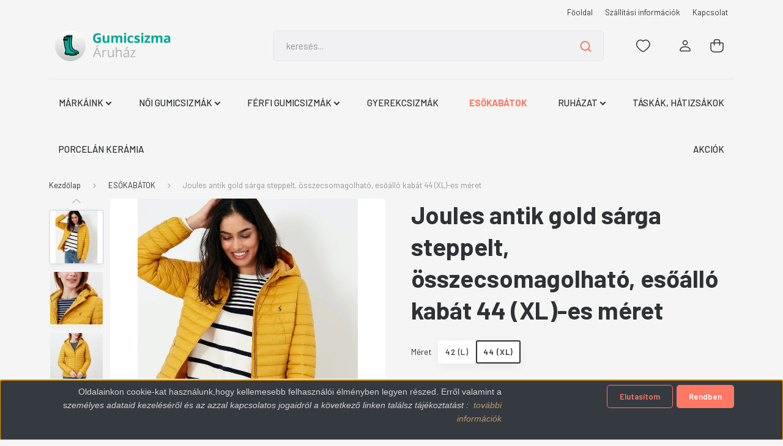

--- FILE ---
content_type: text/html; charset=UTF-8
request_url: https://www.gumicsizmaaruhaz.hu/esokabatok-92/joules_antik_gold_sarga_steppelt_osszecsomagolhato_vizallo_kabat_3151
body_size: 42213
content:
<!DOCTYPE html>
<html lang="hu" dir="ltr">
<head>
    <title>Joules antik gold sárga steppelt, összecsomagolható, esőálló kabát 44 (XL)-es méret</title>
    <meta charset="utf-8">
    <meta name="description" content="ESŐKABÁTOK">
    <meta name="robots" content="index, follow">
    <link rel="image_src" href="https://gumicsizmaaruhaz.cdn.shoprenter.hu/custom/gumicsizmaaruhaz/image/data/Joules%20n%C5%91i%20fels%C5%91/SNUG-antik-gold/219228_ANTGOLD_A.jpg.webp?lastmod=1712325593.1718029527">
    <meta property="og:title" content="Joules antik gold sárga steppelt, összecsomagolható, esőálló kabát 44 (XL)-es méret" />
    <meta property="og:type" content="product" />
    <meta property="og:url" content="https://www.gumicsizmaaruhaz.hu/joules_antik_gold_sarga_steppelt_osszecsomagolhato_vizallo_kabat_3151" />
    <meta property="og:image" content="https://gumicsizmaaruhaz.cdn.shoprenter.hu/custom/gumicsizmaaruhaz/image/cache/w1814h950/Joules%20n%C5%91i%20fels%C5%91/SNUG-antik-gold/219228_ANTGOLD_A.jpg.webp?lastmod=1712325593.1718029527" />
    <meta property="og:description" content="Sárga, antik-gold színű steppelt kabát. Párnázott, összecsomagolható, könnyen szállítható, praktikus, enyhe esőnek ellenálló (shower proof).Ajánlott ár - RRP: 70EUR" />
    <link href="https://gumicsizmaaruhaz.cdn.shoprenter.hu/custom/gumicsizmaaruhaz/image/data/Logo/gcs-favicon-4-400.png?lastmod=1501886447.1718029527" rel="icon" />
    <link href="https://gumicsizmaaruhaz.cdn.shoprenter.hu/custom/gumicsizmaaruhaz/image/data/Logo/gcs-favicon-4-400.png?lastmod=1501886447.1718029527" rel="apple-touch-icon" />
    <base href="https://www.gumicsizmaaruhaz.hu:443" />

    <meta name="viewport" content="width=device-width, initial-scale=1, maximum-scale=1, user-scalable=0">
            <link href="https://www.gumicsizmaaruhaz.hu/joules_antik_gold_sarga_steppelt_osszecsomagolhato_vizallo_kabat_3151" rel="canonical">
    
            
                <link rel="preconnect" href="https://fonts.gstatic.com" />
    <link rel="preload" as="style" href="https://fonts.googleapis.com/css2?family=Barlow:ital,wght@0,300;0,400;0,500;0,600;0,700;1,300;1,400;1,500;1,600;1,700&display=swap" />
    <link rel="stylesheet" href="https://fonts.googleapis.com/css2?family=Barlow:ital,wght@0,300;0,400;0,500;0,600;0,700;1,300;1,400;1,500;1,600;1,700&display=swap" media="print" onload="this.media='all'" />
    <noscript>
        <link rel="stylesheet" href="https://fonts.googleapis.com/css2?family=Barlow:ital,wght@0,300;0,400;0,500;0,600;0,700;1,300;1,400;1,500;1,600;1,700&display=swap" />
    </noscript>
    <link href="https://cdnjs.cloudflare.com/ajax/libs/fancybox/3.5.7/jquery.fancybox.min.css" rel="stylesheet" media="print" onload="this.media='all'"/>

            <link rel="stylesheet" href="https://gumicsizmaaruhaz.cdn.shoprenter.hu/custom/gumicsizmaaruhaz/catalog/view/theme/madrid_global/style/1767723329.1689691390.0.0.css?v=null.1718029527" media="all">
        <script>
        window.nonProductQuality = 80;
    </script>
    <script src="https://gumicsizmaaruhaz.cdn.shoprenter.hu/catalog/view/javascript/jquery/jquery-1.10.2.min.js?v=1484139539"></script>

                
        
    
    <!-- Header JavaScript codes -->
            <script src="https://gumicsizmaaruhaz.cdn.shoprenter.hu/web/compiled/js/base.js?v=1768402759"></script>
                    <script src="https://gumicsizmaaruhaz.cdn.shoprenter.hu/web/compiled/js/countdown.js?v=1768402759"></script>
                    <script src="https://gumicsizmaaruhaz.cdn.shoprenter.hu/web/compiled/js/before_starter2_head.js?v=1768402759"></script>
                    <script src="https://gumicsizmaaruhaz.cdn.shoprenter.hu/web/compiled/js/before_starter2_productpage.js?v=1768402759"></script>
                    <script src="https://gumicsizmaaruhaz.cdn.shoprenter.hu/web/compiled/js/productreview.js?v=1768402759"></script>
                    <script src="https://gumicsizmaaruhaz.cdn.shoprenter.hu/web/compiled/js/nanobar.js?v=1768402759"></script>
                    <!-- Header jQuery onLoad scripts -->
    <script>window.countdownFormat='%D:%H:%M:%S';var BASEURL='https://www.gumicsizmaaruhaz.hu';Currency={"symbol_left":"","symbol_right":" Ft","decimal_place":0,"decimal_point":",","thousand_point":".","currency":"HUF","value":1};var ShopRenter=ShopRenter||{};ShopRenter.product={"id":3151,"sku":"SNUGGOLD-44","currency":"HUF","unitName":"db","price":24200,"name":"Joules antik gold s\u00e1rga steppelt, \u00f6sszecsomagolhat\u00f3, es\u0151\u00e1ll\u00f3 kab\u00e1t 44 (XL)-es m\u00e9ret","brand":"Joules","currentVariant":{"M\u00e9ret":"44 (XL)"},"parent":{"id":3151,"sku":"SNUGGOLD-44","unitName":"db","price":24200,"name":"Joules antik gold s\u00e1rga steppelt, \u00f6sszecsomagolhat\u00f3, es\u0151\u00e1ll\u00f3 kab\u00e1t 44 (XL)-es m\u00e9ret"}};$(document).ready(function(){});$(window).load(function(){var init_similar_products_Scroller=function(){$("#similar_products .aurora-scroll-click-mode").each(function(){var max=0;$(this).find($(".list_prouctname")).each(function(){var h=$(this).height();max=h>max?h:max;});$(this).find($(".list_prouctname")).each(function(){$(this).height(max);});});$("#similar_products .aurora-scroll-click-mode").auroraScroll({autoMode:"click",frameRate:60,speed:2.5,direction:-1,elementClass:"product-snapshot",pauseAfter:false,horizontal:true,visible:1,arrowsPosition:2},function(){initAurora();});}
init_similar_products_Scroller();var init_relatedproducts_Scroller=function(){$("#relatedproducts .aurora-scroll-click-mode").each(function(){var max=0;$(this).find($(".list_prouctname")).each(function(){var h=$(this).height();max=h>max?h:max;});$(this).find($(".list_prouctname")).each(function(){$(this).height(max);});});$("#relatedproducts .aurora-scroll-click-mode").auroraScroll({autoMode:"click",frameRate:60,speed:2.5,direction:-1,elementClass:"product-snapshot",pauseAfter:false,horizontal:true,visible:1,arrowsPosition:1},function(){initAurora();});}
init_relatedproducts_Scroller();});</script><script src="https://gumicsizmaaruhaz.cdn.shoprenter.hu/web/compiled/js/vue/manifest.bundle.js?v=1768402756"></script><script>var ShopRenter=ShopRenter||{};ShopRenter.onCartUpdate=function(callable){document.addEventListener('cartChanged',callable)};ShopRenter.onItemAdd=function(callable){document.addEventListener('AddToCart',callable)};ShopRenter.onItemDelete=function(callable){document.addEventListener('deleteCart',callable)};ShopRenter.onSearchResultViewed=function(callable){document.addEventListener('AuroraSearchResultViewed',callable)};ShopRenter.onSubscribedForNewsletter=function(callable){document.addEventListener('AuroraSubscribedForNewsletter',callable)};ShopRenter.onCheckoutInitiated=function(callable){document.addEventListener('AuroraCheckoutInitiated',callable)};ShopRenter.onCheckoutShippingInfoAdded=function(callable){document.addEventListener('AuroraCheckoutShippingInfoAdded',callable)};ShopRenter.onCheckoutPaymentInfoAdded=function(callable){document.addEventListener('AuroraCheckoutPaymentInfoAdded',callable)};ShopRenter.onCheckoutOrderConfirmed=function(callable){document.addEventListener('AuroraCheckoutOrderConfirmed',callable)};ShopRenter.onCheckoutOrderPaid=function(callable){document.addEventListener('AuroraOrderPaid',callable)};ShopRenter.onCheckoutOrderPaidUnsuccessful=function(callable){document.addEventListener('AuroraOrderPaidUnsuccessful',callable)};ShopRenter.onProductPageViewed=function(callable){document.addEventListener('AuroraProductPageViewed',callable)};ShopRenter.onMarketingConsentChanged=function(callable){document.addEventListener('AuroraMarketingConsentChanged',callable)};ShopRenter.onCustomerRegistered=function(callable){document.addEventListener('AuroraCustomerRegistered',callable)};ShopRenter.onCustomerLoggedIn=function(callable){document.addEventListener('AuroraCustomerLoggedIn',callable)};ShopRenter.onCustomerUpdated=function(callable){document.addEventListener('AuroraCustomerUpdated',callable)};ShopRenter.onCartPageViewed=function(callable){document.addEventListener('AuroraCartPageViewed',callable)};ShopRenter.customer={"userId":0,"userClientIP":"3.133.119.37","userGroupId":8,"customerGroupTaxMode":"gross","customerGroupPriceMode":"gross_net_tax","email":"","phoneNumber":"","name":{"firstName":"","lastName":""}};ShopRenter.theme={"name":"madrid_global","family":"madrid","parent":""};ShopRenter.shop={"name":"gumicsizmaaruhaz","locale":"hu","currency":{"code":"HUF","rate":1},"domain":"gumicsizmaaruhaz.myshoprenter.hu"};ShopRenter.page={"route":"product\/product","queryString":"esokabatok-92\/joules_antik_gold_sarga_steppelt_osszecsomagolhato_vizallo_kabat_3151"};ShopRenter.formSubmit=function(form,callback){callback();};let loadedAsyncScriptCount=0;function asyncScriptLoaded(position){loadedAsyncScriptCount++;if(position==='body'){if(document.querySelectorAll('.async-script-tag').length===loadedAsyncScriptCount){if(/complete|interactive|loaded/.test(document.readyState)){document.dispatchEvent(new CustomEvent('asyncScriptsLoaded',{}));}else{document.addEventListener('DOMContentLoaded',()=>{document.dispatchEvent(new CustomEvent('asyncScriptsLoaded',{}));});}}}}</script><script type="text/javascript"src="https://gumicsizmaaruhaz.cdn.shoprenter.hu/web/compiled/js/vue/customerEventDispatcher.bundle.js?v=1768402756"></script>                
            
            <script>window.dataLayer=window.dataLayer||[];function gtag(){dataLayer.push(arguments)};var ShopRenter=ShopRenter||{};ShopRenter.config=ShopRenter.config||{};ShopRenter.config.googleConsentModeDefaultValue="denied";</script>                        <script type="text/javascript" src="https://gumicsizmaaruhaz.cdn.shoprenter.hu/web/compiled/js/vue/googleConsentMode.bundle.js?v=1768402756"></script>

            
            <script type="text/javascript"src="https://gumicsizmaaruhaz.cdn.shoprenter.hu/web/compiled/js/vue/dataLayer.bundle.js?v=1768402756"></script>
            
            
            
                <!--Global site tag(gtag.js)--><script async src="https://www.googletagmanager.com/gtag/js?id=G-E1RQ109EDM"></script><script>window.dataLayer=window.dataLayer||[];function gtag(){dataLayer.push(arguments);}
gtag('js',new Date());gtag('config','G-E1RQ109EDM');</script>                                <script type="text/javascript" src="https://gumicsizmaaruhaz.cdn.shoprenter.hu/web/compiled/js/vue/GA4EventSender.bundle.js?v=1768402756"></script>

    
    
</head>

    
<body id="body" class="page-body product-page-body show-quantity-in-category madrid_global-body desktop-device-body horizontal-category-menu " role="document">
<script>ShopRenter.theme.breakpoints={'xs':0,'sm':576,'md':768,'lg':992,'xl':1200,'xxl':1400}</script><div id="fb-root"></div><script>(function(d,s,id){var js,fjs=d.getElementsByTagName(s)[0];if(d.getElementById(id))return;js=d.createElement(s);js.id=id;js.src="//connect.facebook.net/hu_HU/sdk/xfbml.customerchat.js#xfbml=1&version=v2.12&autoLogAppEvents=1";fjs.parentNode.insertBefore(js,fjs);}(document,"script","facebook-jssdk"));</script>
                    

<!-- cached --><div class="Fixed nanobar bg-dark js-nanobar-first-login">
    <div class="container nanobar-container">
        <div class="row flex-column flex-sm-row">
            <div class="col-12 col-lg-8 nanobar-text align-self-center text-center text-lg-right">
                <p><span style="font-size:14px;"><span style="font-family:arial,helvetica,sans-serif;"><span style="color:#D3D3D3;">Oldalaink</span><span style="color:#D3D3D3;">on cookie-kat használunk,hogy </span><font color="#d3d3d3">kellemesebb felhasználói élményb</font><span style="color:#D3D3D3;">en legyen </span><font color="#d3d3d3">részed.</font><span style="color:#D3D3D3;"> Erről valamint a s</span><em background-color:="" font-size:="" open="" style="color: rgb(68, 68, 68); box-sizing: border-box; font-family: "><span style="color:#D3D3D3;">zemélyes adataid kezeléséről és az azzal kapcsolatos jogaidról a következő linken találsz tájékoztatást :</span><span style="color:#A9A9A9;"> </span><span style="color:#8B4513;"> </span><a href="http://www.gumicsizmaaruhaz.hu/adatvedelmi_nyilatkozat_3"><span style="color:#ba9964;">további információk</span></a></em></span></span>
</p>
            </div>
            <div class="col-12 col-lg-4 nanobar-buttons mt-3 m-lg-0 text-center text-lg-right">
                                    <button id="nanobar-reject-button" class="btn btn-secondary mr-1">
                        Elutasítom
                    </button>
                                <a href="#" class="btn btn-primary nanobar-btn js-nanobar-close" data-marketing-cookie-status="true">
                    Rendben
                </a>
            </div>
        </div>
    </div>
</div>

<script>
    (function ($) {
        $(document).ready(function () {
            new AuroraNanobar.FirstLogNanobar(jQuery('.js-nanobar-first-login'), 'bottom');
        });
    })(jQuery);
</script>
<!-- /cached -->
<!-- cached --><div class="Fixed nanobar bg-dark js-nanobar-free-shipping">
    <div class="container nanobar-container">
        <button type="button" class="close js-nanobar-close" aria-label="Close">
            <span aria-hidden="true">&times;</span>
        </button>
        <div class="nanobar-text px-3"></div>
    </div>
</div>

<script>$(document).ready(function(){document.nanobarInstance=new AuroraNanobar.FreeShippingNanobar($('.js-nanobar-free-shipping'),'bottom','60','','1');});</script><!-- /cached -->
                <!-- page-wrap -->

                <div class="page-wrap">
                                                

    <header class="sticky-head">
        <div class="sticky-head-inner">
                    <div class="header-top-line">
                <div class="container">
                    <div class="header-top d-flex justify-content-end">
                        <!-- cached -->
    <ul class="nav headermenu-list">
                    <li class="nav-item">
                <a href="https://www.gumicsizmaaruhaz.hu"
                   target="_self"
                   class="nav-link "
                    title="Főoldal"
                >
                    Főoldal
                </a>
                            </li>
                    <li class="nav-item">
                <a href="https://www.gumicsizmaaruhaz.hu/szallitasi-informaciok-6"
                   target="_self"
                   class="nav-link "
                    title="Szállítási információk"
                >
                    Szállítási információk
                </a>
                            </li>
                    <li class="nav-item">
                <a href="https://www.gumicsizmaaruhaz.hu/index.php?route=information/contact"
                   target="_self"
                   class="nav-link "
                    title="Kapcsolat"
                >
                    Kapcsolat
                </a>
                            </li>
            </ul>
    <!-- /cached -->
                        
                        
                    </div>
                </div>
            </div>
            <div class="header-middle-line ">
                <div class="container">
                    <div class="header-middle">
                        <nav class="navbar navbar-expand-lg">
                            <button id="js-hamburger-icon" class="d-flex d-lg-none" title="Menü">
                                <div class="hamburger-icon position-relative">
                                    <div class="hamburger-icon-line position-absolute line-1"></div>
                                    <div class="hamburger-icon-line position-absolute line-3"></div>
                                </div>
                            </button>
                                                            <!-- cached -->
    <a class="navbar-brand" href="/"><img style="border: 0; max-width: 220px;" src="https://gumicsizmaaruhaz.cdn.shoprenter.hu/custom/gumicsizmaaruhaz/image/cache/w220h50m00/Logo/gcs-logo-4%402x.png?v=1721925982" title="Gumicsizma Áruház" alt="Gumicsizma Áruház" /></a>
<!-- /cached -->
                                
<div class="dropdown search-module d-flex">
    <div class="input-group">
        <input class="form-control disableAutocomplete" type="text" placeholder="keresés..." value=""
               id="filter_keyword" 
               onclick="this.value=(this.value==this.defaultValue)?'':this.value;"/>
        <div class="input-group-append">
            <button title="Keresés" class="btn btn-link" onclick="moduleSearch();">
                <svg width="19" height="18" viewBox="0 0 19 18" fill="none" xmlns="http://www.w3.org/2000/svg">
    <path d="M17.4492 17L13.4492 13M8.47698 15.0555C4.59557 15.0555 1.44922 11.9092 1.44922 8.02776C1.44922 4.14635 4.59557 1 8.47698 1C12.3584 1 15.5047 4.14635 15.5047 8.02776C15.5047 11.9092 12.3584 15.0555 8.47698 15.0555Z" stroke="currentColor" stroke-width="2" stroke-linecap="round" stroke-linejoin="round"/>
</svg>

            </button>
        </div>
    </div>

    <input type="hidden" id="filter_description" value="1"/>
    <input type="hidden" id="search_shopname" value="gumicsizmaaruhaz"/>
    <div id="results" class="dropdown-menu search-results p-0"></div>
</div>



                                                                                                                <div id="js-wishlist-module-wrapper">
                                <hx:include src="/_fragment?_path=_format%3Dhtml%26_locale%3Den%26_controller%3Dmodule%252Fwishlist&amp;_hash=GgGChUB5AnIYEFg4YKlLApdSY%2B9ycY4%2BcJMxmfL0q2k%3D"></hx:include>
                            </div>
                                                        <!-- cached -->
    <ul class="nav login-list">
                    <li class="nav-item">
                <a class="nav-link header-middle-right-link" href="index.php?route=account/login" title="Belépés / Regisztráció">
                    <span class="header-user-icon">
                        <svg width="18" height="20" viewBox="0 0 18 20" fill="none" xmlns="http://www.w3.org/2000/svg">
    <path fill-rule="evenodd" clip-rule="evenodd" d="M11.4749 2.52513C12.8417 3.89197 12.8417 6.10804 11.4749 7.47488C10.1081 8.84172 7.89199 8.84172 6.52515 7.47488C5.15831 6.10804 5.15831 3.89197 6.52515 2.52513C7.89199 1.15829 10.1081 1.15829 11.4749 2.52513Z" stroke="currentColor" stroke-width="1.5" stroke-linecap="round" stroke-linejoin="round"/>
    <path fill-rule="evenodd" clip-rule="evenodd" d="M1 16.5V17.5C1 18.052 1.448 18.5 2 18.5H16C16.552 18.5 17 18.052 17 17.5V16.5C17 13.474 13.048 11.508 9 11.508C4.952 11.508 1 13.474 1 16.5Z" stroke="currentColor" stroke-width="1.5" stroke-linecap="round" stroke-linejoin="round"/>
</svg>

                    </span>
                </a>
            </li>
            </ul>
<!-- /cached -->
                            <div id="header-cart-wrapper">
                                <div id="js-cart">
                                    <hx:include src="/_fragment?_path=_format%3Dhtml%26_locale%3Den%26_controller%3Dmodule%252Fcart&amp;_hash=vloez%2B000vU29AFaBPwqEshpuUAqsI2pGWfqhd%2BubTo%3D"></hx:include>
                                </div>
                            </div>
                        </nav>
                    </div>
                </div>
            </div>
            <div class="header-bottom-line d-none d-lg-block">
                <div class="container">
                    


                    
            <div id="module_category_wrapper" class="module-category-wrapper">
        <div id="category" class="module content-module header-position category-module" >
                    <div class="module-head">
                        <div class="module-head-title">Kategóriák / Termékek</div>
        </div>
            <div class="module-body">
                    <div id="category-nav">
        

    <ul class="nav nav-pills category category-menu sf-menu sf-horizontal builded">
        <li id="cat_88" class="nav-item item category-list module-list parent even">
    <a href="https://www.gumicsizmaaruhaz.hu/markaink-88" class="nav-link">
                <span>MÁRKÁINK</span>
    </a>
            <ul class="nav flex-column children"><li id="cat_225" class="nav-item item category-list module-list parent even">
    <a href="https://www.gumicsizmaaruhaz.hu/markaink-88/tretorn_-_svedorszag_225" class="nav-link">
                <span>TRETORN Svédország</span>
    </a>
            <ul class="nav flex-column children"><li id="cat_228" class="nav-item item category-list module-list even">
    <a href="https://www.gumicsizmaaruhaz.hu/markaink-88/tretorn_-_svedorszag_225/tretorn_gumicsizmak_228" class="nav-link">
                <span>Gumicsizmák</span>
    </a>
    </li><li id="cat_250" class="nav-item item category-list module-list odd">
    <a href="https://www.gumicsizmaaruhaz.hu/markaink-88/tretorn_-_svedorszag_225/hibrid_csizmak_250" class="nav-link">
                <span>Hibrid csizmák</span>
    </a>
    </li><li id="cat_253" class="nav-item item category-list module-list even">
    <a href="https://www.gumicsizmaaruhaz.hu/markaink-88/tretorn_-_svedorszag_225/belelt_csizmak_253" class="nav-link">
                <span>Bélelt meleg csizmák</span>
    </a>
    </li><li id="cat_309" class="nav-item item category-list module-list odd">
    <a href="https://www.gumicsizmaaruhaz.hu/markaink-88/tretorn_-_svedorszag_225/ferfi_gumicsizmak_309" class="nav-link">
                <span>Férfiaknak</span>
    </a>
    </li><li id="cat_229" class="nav-item item category-list module-list even">
    <a href="https://www.gumicsizmaaruhaz.hu/markaink-88/tretorn_-_svedorszag_225/esokabatok_229" class="nav-link">
                <span>Esőkabátok</span>
    </a>
    </li><li id="cat_230" class="nav-item item category-list module-list odd">
    <a href="https://www.gumicsizmaaruhaz.hu/markaink-88/tretorn_-_svedorszag_225/hatizsakok_230" class="nav-link">
                <span>Hátizsákok, táskák</span>
    </a>
    </li></ul>
    </li><li id="cat_231" class="nav-item item category-list module-list parent odd">
    <a href="https://www.gumicsizmaaruhaz.hu/markaink-88/viking_gumicsizmak_231" class="nav-link">
                <span>VIKING gumicsizmák</span>
    </a>
            <ul class="nav flex-column children"><li id="cat_233" class="nav-item item category-list module-list even">
    <a href="https://www.gumicsizmaaruhaz.hu/markaink-88/viking_gumicsizmak_231/noi_gumicsizmak_233" class="nav-link">
                <span>Női gumicsizmák</span>
    </a>
    </li><li id="cat_234" class="nav-item item category-list module-list odd">
    <a href="https://www.gumicsizmaaruhaz.hu/markaink-88/viking_gumicsizmak_231/ferfi_gumicsizmak_234" class="nav-link">
                <span>Férfi gumicsizmák</span>
    </a>
    </li><li id="cat_236" class="nav-item item category-list module-list even">
    <a href="https://www.gumicsizmaaruhaz.hu/markaink-88/viking_gumicsizmak_231/belelt_gumicsizmak_236" class="nav-link">
                <span>Bélelt gumicsizmák</span>
    </a>
    </li><li id="cat_313" class="nav-item item category-list module-list odd">
    <a href="https://www.gumicsizmaaruhaz.hu/markaink-88/viking_gumicsizmak_231/vadasz_gumicsizmak_313" class="nav-link">
                <span>Vadász gumicsizmák</span>
    </a>
    </li></ul>
    </li><li id="cat_105" class="nav-item item category-list module-list parent even">
    <a href="https://www.gumicsizmaaruhaz.hu/markaink-88/joules-105" class="nav-link">
                <span>JOULES kollekció</span>
    </a>
            <ul class="nav flex-column children"><li id="cat_124" class="nav-item item category-list module-list even">
    <a href="https://www.gumicsizmaaruhaz.hu/markaink-88/joules-105/hosszu-szaru-gumicsizmak-124" class="nav-link">
                <span>Hosszú szárú gumicsizmák</span>
    </a>
    </li><li id="cat_129" class="nav-item item category-list module-list odd">
    <a href="https://www.gumicsizmaaruhaz.hu/markaink-88/joules-105/rovidszaru-gumicsizmak-129" class="nav-link">
                <span>Rövid szárú gumicsizmák</span>
    </a>
    </li><li id="cat_130" class="nav-item item category-list module-list even">
    <a href="https://www.gumicsizmaaruhaz.hu/markaink-88/joules-105/bokacsizmak-130" class="nav-link">
                <span>Bokacsizmák</span>
    </a>
    </li><li id="cat_127" class="nav-item item category-list module-list odd">
    <a href="https://www.gumicsizmaaruhaz.hu/markaink-88/joules-105/gyerek-gumicsizmak" class="nav-link">
                <span>Gyerek gumicsizmák</span>
    </a>
    </li><li id="cat_125" class="nav-item item category-list module-list even">
    <a href="https://www.gumicsizmaaruhaz.hu/markaink-88/joules-105/esokabatok-hatizsakok" class="nav-link">
                <span>Esőkabátok és kabátok</span>
    </a>
    </li><li id="cat_126" class="nav-item item category-list module-list odd">
    <a href="https://www.gumicsizmaaruhaz.hu/markaink-88/joules-105/zoknik-es-csizmazoknik-126" class="nav-link">
                <span>Csizmazoknik</span>
    </a>
    </li><li id="cat_167" class="nav-item item category-list module-list even">
    <a href="https://www.gumicsizmaaruhaz.hu/markaink-88/joules-105/noi_felsoruhazat_167" class="nav-link">
                <span>Női felsőruházat</span>
    </a>
    </li><li id="cat_169" class="nav-item item category-list module-list odd">
    <a href="https://www.gumicsizmaaruhaz.hu/markaink-88/joules-105/ferfi_felsoruhazat_169" class="nav-link">
                <span>Férfi felsőruházat</span>
    </a>
    </li><li id="cat_163" class="nav-item item category-list module-list even">
    <a href="https://www.gumicsizmaaruhaz.hu/markaink-88/joules-105/kiegeszitok_163" class="nav-link">
                <span>Hátizsákok és táskák</span>
    </a>
    </li></ul>
    </li><li id="cat_108" class="nav-item item category-list module-list odd">
    <a href="https://www.gumicsizmaaruhaz.hu/markaink-88/le-chameau-csizmak-108" class="nav-link">
                <span>LE CHAMEAU gumicsizmák</span>
    </a>
    </li><li id="cat_106" class="nav-item item category-list module-list parent even">
    <a href="https://www.gumicsizmaaruhaz.hu/markaink-88/aigle-106" class="nav-link">
                <span>AIGLE csizmák bakancsok</span>
    </a>
            <ul class="nav flex-column children"><li id="cat_121" class="nav-item item category-list module-list even">
    <a href="https://www.gumicsizmaaruhaz.hu/markaink-88/aigle-106/ferfi-vadaszcsizmak-121" class="nav-link">
                <span>Vadász gumicsizmák</span>
    </a>
    </li><li id="cat_123" class="nav-item item category-list module-list odd">
    <a href="https://www.gumicsizmaaruhaz.hu/markaink-88/aigle-106/bakancsok-cipok" class="nav-link">
                <span>Bakancsok és cipők</span>
    </a>
    </li></ul>
    </li><li id="cat_104" class="nav-item item category-list module-list odd">
    <a href="https://www.gumicsizmaaruhaz.hu/markaink-88/evercreatures-104" class="nav-link">
                <span>Evercreatures csizmák</span>
    </a>
    </li><li id="cat_109" class="nav-item item category-list module-list even">
    <a href="https://www.gumicsizmaaruhaz.hu/markaink-88/hunter-csizmak-109" class="nav-link">
                <span>HUNTER és JOULES férfi csizmák</span>
    </a>
    </li><li id="cat_136" class="nav-item item category-list module-list odd">
    <a href="https://www.gumicsizmaaruhaz.hu/markaink-88/avignon-ferfi-gumicsizmak" class="nav-link">
                <span>AVIGNON csizmák</span>
    </a>
    </li><li id="cat_197" class="nav-item item category-list module-list even">
    <a href="https://www.gumicsizmaaruhaz.hu/markaink-88/garsport_bakancsok_197" class="nav-link">
                <span>GARSPORT bakancsok cipők</span>
    </a>
    </li><li id="cat_137" class="nav-item item category-list module-list parent odd">
    <a href="https://www.gumicsizmaaruhaz.hu/markaink-88/percussion-vadaszruhazat-137" class="nav-link">
                <span>PERCUSSION vadászruha</span>
    </a>
            <ul class="nav flex-column children"><li id="cat_199" class="nav-item item category-list module-list even">
    <a href="https://www.gumicsizmaaruhaz.hu/markaink-88/percussion-vadaszruhazat-137/vadaszkabatok_199" class="nav-link">
                <span>Kabátok</span>
    </a>
    </li><li id="cat_201" class="nav-item item category-list module-list odd">
    <a href="https://www.gumicsizmaaruhaz.hu/markaink-88/percussion-vadaszruhazat-137/nadragok_201" class="nav-link">
                <span>Nadrágok</span>
    </a>
    </li><li id="cat_204" class="nav-item item category-list module-list even">
    <a href="https://www.gumicsizmaaruhaz.hu/markaink-88/percussion-vadaszruhazat-137/mellenyek_sapkak_204" class="nav-link">
                <span>Mellények sapkák</span>
    </a>
    </li></ul>
    </li><li id="cat_270" class="nav-item item category-list module-list parent even">
    <a href="https://www.gumicsizmaaruhaz.hu/markaink-88/camminare_csizmak_270" class="nav-link">
                <span>CAMMINARE thermo csizmák</span>
    </a>
            <ul class="nav flex-column children"><li id="cat_279" class="nav-item item category-list module-list even">
    <a href="https://www.gumicsizmaaruhaz.hu/markaink-88/camminare_csizmak_270/horgasz_eva_csizmak_279" class="nav-link">
                <span>Horgász EVA csizmák</span>
    </a>
    </li><li id="cat_276" class="nav-item item category-list module-list odd">
    <a href="https://www.gumicsizmaaruhaz.hu/markaink-88/camminare_csizmak_270/vadaszatra_276" class="nav-link">
                <span>Vadászatra</span>
    </a>
    </li><li id="cat_282" class="nav-item item category-list module-list even">
    <a href="https://www.gumicsizmaaruhaz.hu/markaink-88/camminare_csizmak_270/mezogazdasagi_csizmak_282" class="nav-link">
                <span>Mezőgazdaság EVA csizmák</span>
    </a>
    </li><li id="cat_280" class="nav-item item category-list module-list odd">
    <a href="https://www.gumicsizmaaruhaz.hu/markaink-88/camminare_csizmak_270/munkavedelmi_csizmak_280" class="nav-link">
                <span>Munkavédelmi csizmák</span>
    </a>
    </li><li id="cat_283" class="nav-item item category-list module-list even">
    <a href="https://www.gumicsizmaaruhaz.hu/markaink-88/camminare_csizmak_270/feher_munkavedelmi_csizmak_283" class="nav-link">
                <span>Fehér csizmák</span>
    </a>
    </li></ul>
    </li><li id="cat_306" class="nav-item item category-list module-list odd">
    <a href="https://www.gumicsizmaaruhaz.hu/markaink-88/dunlop_pu_csizmak_306" class="nav-link">
                <span>DUNLOP csizmák</span>
    </a>
    </li><li id="cat_304" class="nav-item item category-list module-list even">
    <a href="https://www.gumicsizmaaruhaz.hu/markaink-88/portwest_lathatosagi_esoruhazat_304" class="nav-link">
                <span>PORTWEST láthatósági esőruházat</span>
    </a>
    </li><li id="cat_244" class="nav-item item category-list module-list odd">
    <a href="https://www.gumicsizmaaruhaz.hu/markaink-88/porcelan_keramia_244" class="nav-link">
                <span>JUHÁSZ EDIT kerámia</span>
    </a>
    </li></ul>
    </li><li id="cat_89" class="nav-item item category-list module-list parent odd">
    <a href="https://www.gumicsizmaaruhaz.hu/noi-gumicsizmak-89" class="nav-link">
                <span>NŐI GUMICSIZMÁK</span>
    </a>
            <ul class="nav flex-column children"><li id="cat_94" class="nav-item item category-list module-list even">
    <a href="https://www.gumicsizmaaruhaz.hu/noi-gumicsizmak-89/hosszu-szaru-csizmak-94" class="nav-link">
                <span>Hosszú szárú gumicsizmák</span>
    </a>
    </li><li id="cat_95" class="nav-item item category-list module-list odd">
    <a href="https://www.gumicsizmaaruhaz.hu/noi-gumicsizmak-89/rovid-szaru-csizmak-95" class="nav-link">
                <span>Rövid szárú gumicsizmák</span>
    </a>
    </li><li id="cat_96" class="nav-item item category-list module-list even">
    <a href="https://www.gumicsizmaaruhaz.hu/noi-gumicsizmak-89/bokacsizmak-96" class="nav-link">
                <span>Bokacsizmák</span>
    </a>
    </li><li id="cat_239" class="nav-item item category-list module-list odd">
    <a href="https://www.gumicsizmaaruhaz.hu/noi-gumicsizmak-89/belelt_gumicsizmak_239" class="nav-link">
                <span>Bélelt gumicsizmák</span>
    </a>
    </li><li id="cat_154" class="nav-item item category-list module-list even">
    <a href="https://www.gumicsizmaaruhaz.hu/noi-gumicsizmak-89/kutyabaratoknak" class="nav-link">
                <span>Kutyabarátoknak</span>
    </a>
    </li><li id="cat_247" class="nav-item item category-list module-list odd">
    <a href="https://www.gumicsizmaaruhaz.hu/noi-gumicsizmak-89/bakancsok_cipok_247" class="nav-link">
                <span>Bakancsok cipők</span>
    </a>
    </li><li id="cat_184" class="nav-item item category-list module-list even">
    <a href="https://www.gumicsizmaaruhaz.hu/noi-gumicsizmak-89/noi_felsok_184" class="nav-link">
                <span>Női felsők</span>
    </a>
    </li><li id="cat_119" class="nav-item item category-list module-list odd">
    <a href="https://www.gumicsizmaaruhaz.hu/noi-gumicsizmak-89/csizma-zoknik-119" class="nav-link">
                <span>Csizmazoknik</span>
    </a>
    </li><li id="cat_114" class="nav-item item category-list module-list even">
    <a href="https://www.gumicsizmaaruhaz.hu/noi-gumicsizmak-89/csizma-apolo-114" class="nav-link">
                <span>Csizmaápolás</span>
    </a>
    </li></ul>
    </li><li id="cat_90" class="nav-item item category-list module-list parent even">
    <a href="https://www.gumicsizmaaruhaz.hu/ferfi-csizmak-90" class="nav-link">
                <span>FÉRFI GUMICSIZMÁK</span>
    </a>
            <ul class="nav flex-column children"><li id="cat_99" class="nav-item item category-list module-list even">
    <a href="https://www.gumicsizmaaruhaz.hu/ferfi-csizmak-90/vadaszatramunkara-99" class="nav-link">
                <span>Vadászatra Munkára</span>
    </a>
    </li><li id="cat_98" class="nav-item item category-list module-list odd">
    <a href="https://www.gumicsizmaaruhaz.hu/ferfi-csizmak-90/ferfi-gumicsizmak-98" class="nav-link">
                <span>Minden alkalomra</span>
    </a>
    </li><li id="cat_100" class="nav-item item category-list module-list even">
    <a href="https://www.gumicsizmaaruhaz.hu/ferfi-csizmak-90/teli-csizmak-100" class="nav-link">
                <span>Téli gumicsizmák</span>
    </a>
    </li><li id="cat_299" class="nav-item item category-list module-list odd">
    <a href="https://www.gumicsizmaaruhaz.hu/ferfi-csizmak-90/rovid_es_boka_csizmak_299" class="nav-link">
                <span>Férfi rövid és boka csizmák</span>
    </a>
    </li><li id="cat_256" class="nav-item item category-list module-list parent even">
    <a href="https://www.gumicsizmaaruhaz.hu/ferfi-csizmak-90/eva_csizmak_teli_belessel_256" class="nav-link">
                <span>EVA csizmák béléssel</span>
    </a>
            <ul class="nav flex-column children"><li id="cat_261" class="nav-item item category-list module-list even">
    <a href="https://www.gumicsizmaaruhaz.hu/ferfi-csizmak-90/eva_csizmak_teli_belessel_256/horgaszat_261" class="nav-link">
                <span>Horgászat</span>
    </a>
    </li><li id="cat_259" class="nav-item item category-list module-list odd">
    <a href="https://www.gumicsizmaaruhaz.hu/ferfi-csizmak-90/eva_csizmak_teli_belessel_256/vadaszat_259" class="nav-link">
                <span>Vadászat</span>
    </a>
    </li><li id="cat_262" class="nav-item item category-list module-list even">
    <a href="https://www.gumicsizmaaruhaz.hu/ferfi-csizmak-90/eva_csizmak_teli_belessel_256/mezogazdasag_262" class="nav-link">
                <span>Mezőgazdaság</span>
    </a>
    </li><li id="cat_265" class="nav-item item category-list module-list odd">
    <a href="https://www.gumicsizmaaruhaz.hu/ferfi-csizmak-90/eva_csizmak_teli_belessel_256/munkavedelmi_csizmak_265" class="nav-link">
                <span>Munkavédelmi csizmák</span>
    </a>
    </li></ul>
    </li><li id="cat_132" class="nav-item item category-list module-list odd">
    <a href="https://www.gumicsizmaaruhaz.hu/ferfi-csizmak-90/bakancsok-cipok-132" class="nav-link">
                <span>Bakancsok, cipők</span>
    </a>
    </li><li id="cat_103" class="nav-item item category-list module-list parent even">
    <a href="https://www.gumicsizmaaruhaz.hu/ferfi-csizmak-90/vadaszruhazat" class="nav-link">
                <span>Vadászruházat</span>
    </a>
            <ul class="nav flex-column children"><li id="cat_159" class="nav-item item category-list module-list even">
    <a href="https://www.gumicsizmaaruhaz.hu/ferfi-csizmak-90/vadaszruhazat/ferfi-vadaszkabatok-159" class="nav-link">
                <span>Férfi kabátok</span>
    </a>
    </li><li id="cat_160" class="nav-item item category-list module-list odd">
    <a href="https://www.gumicsizmaaruhaz.hu/ferfi-csizmak-90/vadaszruhazat/ferfi-nadragok-160" class="nav-link">
                <span>Férfi nadrágok</span>
    </a>
    </li><li id="cat_162" class="nav-item item category-list module-list even">
    <a href="https://www.gumicsizmaaruhaz.hu/ferfi-csizmak-90/vadaszruhazat/ingek-mellenyek-162" class="nav-link">
                <span>Mellények és sapkák</span>
    </a>
    </li></ul>
    </li><li id="cat_175" class="nav-item item category-list module-list odd">
    <a href="https://www.gumicsizmaaruhaz.hu/ferfi-csizmak-90/ferfi_felsoruhazat_175" class="nav-link">
                <span>Férfi felsőruházat</span>
    </a>
    </li><li id="cat_181" class="nav-item item category-list module-list even">
    <a href="https://www.gumicsizmaaruhaz.hu/ferfi-csizmak-90/ferfi_esokabatok_181" class="nav-link">
                <span>Esőkabátok</span>
    </a>
    </li><li id="cat_300" class="nav-item item category-list module-list odd">
    <a href="https://www.gumicsizmaaruhaz.hu/ferfi-csizmak-90/lathatosagi_esoruhazat_300" class="nav-link">
                <span>Láthatósági esőruházat</span>
    </a>
    </li><li id="cat_113" class="nav-item item category-list module-list even">
    <a href="https://www.gumicsizmaaruhaz.hu/ferfi-csizmak-90/csizma-apolo-113" class="nav-link">
                <span>Csizma, bakancs ápolás</span>
    </a>
    </li></ul>
    </li><li id="cat_91" class="nav-item item category-list module-list odd">
    <a href="https://www.gumicsizmaaruhaz.hu/gyerek-csizmak-91" class="nav-link">
                <span>GYEREKCSIZMÁK</span>
    </a>
    </li><li id="cat_92" class="nav-item item category-list module-list selected even">
    <a href="https://www.gumicsizmaaruhaz.hu/esokabatok-92" class="nav-link">
                <span><b>ESŐKABÁTOK</b></span>
    </a>
    </li><li id="cat_192" class="nav-item item category-list module-list parent odd">
    <a href="https://www.gumicsizmaaruhaz.hu/felsoruhazat_192" class="nav-link">
                <span>RUHÁZAT</span>
    </a>
            <ul class="nav flex-column children"><li id="cat_195" class="nav-item item category-list module-list even">
    <a href="https://www.gumicsizmaaruhaz.hu/felsoruhazat_192/noi_felsoruhazat_195" class="nav-link">
                <span>Női felsőruházat</span>
    </a>
    </li><li id="cat_172" class="nav-item item category-list module-list odd">
    <a href="https://www.gumicsizmaaruhaz.hu/felsoruhazat_192/felsoruhazat_172" class="nav-link">
                <span>Férfiaknak</span>
    </a>
    </li><li id="cat_249" class="nav-item item category-list module-list even">
    <a href="https://www.gumicsizmaaruhaz.hu/felsoruhazat_192/vadaszruhazat_249" class="nav-link">
                <span>Vadászruházat</span>
    </a>
    </li><li id="cat_303" class="nav-item item category-list module-list odd">
    <a href="https://www.gumicsizmaaruhaz.hu/felsoruhazat_192/lathatosagi_esoruhazat_303" class="nav-link">
                <span>Láthatósági esőruházat</span>
    </a>
    </li></ul>
    </li><li id="cat_165" class="nav-item item category-list module-list even">
    <a href="https://www.gumicsizmaaruhaz.hu/taskak_es_kiegeszitok_165" class="nav-link">
                <span>TÁSKÁK, HÁTIZSÁKOK</span>
    </a>
    </li><li id="cat_242" class="nav-item item category-list module-list odd">
    <a href="https://www.gumicsizmaaruhaz.hu/porcelan_keramia_242" class="nav-link">
                <span>PORCELÁN KERÁMIA</span>
    </a>
    </li><li id="cat_118" class="nav-item item category-list module-list even">
    <a href="https://www.gumicsizmaaruhaz.hu/akcios-termekek-118" class="nav-link">
                <span>AKCIÓK</span>
    </a>
    </li>
    </ul>

    <script>$(function(){$("ul.category").superfish({animation:{opacity:'show'},popUpSelector:".children",delay:400,speed:'normal',hoverClass:'js-sf-hover',onBeforeShow:function(){}});});</script>    </div>
            </div>
                                </div>
    
            </div>
    
                </div>
            </div>
                </div>
    </header>

                            
            <main class="has-sticky">
                        

        <div class="container one-column-content main-container">
                <nav aria-label="breadcrumb">
        <ol class="breadcrumb" itemscope itemtype="https://schema.org/BreadcrumbList">
                            <li class="breadcrumb-item"  itemprop="itemListElement" itemscope itemtype="https://schema.org/ListItem">
                                            <a itemprop="item" href="https://www.gumicsizmaaruhaz.hu">
                            <span itemprop="name">Kezdőlap</span>
                        </a>
                    
                    <meta itemprop="position" content="1" />
                </li>
                            <li class="breadcrumb-item"  itemprop="itemListElement" itemscope itemtype="https://schema.org/ListItem">
                                            <a itemprop="item" href="https://www.gumicsizmaaruhaz.hu/esokabatok-92">
                            <span itemprop="name">ESŐKABÁTOK</span>
                        </a>
                    
                    <meta itemprop="position" content="2" />
                </li>
                            <li class="breadcrumb-item active" aria-current="page" itemprop="itemListElement" itemscope itemtype="https://schema.org/ListItem">
                                            <span itemprop="name">Joules antik gold sárga steppelt, összecsomagolható, esőálló kabát 44 (XL)-es méret</span>
                    
                    <meta itemprop="position" content="3" />
                </li>
                    </ol>
    </nav>



        <div class="flypage" itemscope itemtype="//schema.org/Product">
                            <div class="page-head">
                                    </div>
            
                            <div class="page-body">
                        <section class="product-page-top">
                <div class="row">
            <div class="col-sm-7 col-md-6 product-page-left">
                <div class="product-image-box">
                    <div class="product-image position-relative">
                            

<div class="product_badges horizontal-orientation">
    </div>



<div id="product-image-container">
            <div class="product-images">
                                            <div class="product-image-outer d-inline-flex">
            <img
                src="https://gumicsizmaaruhaz.cdn.shoprenter.hu/custom/gumicsizmaaruhaz/image/cache/w110h110wt1/Joules%20n%C5%91i%20fels%C5%91/SNUG-antik-gold/219228_ANTGOLD_A.jpg.webp?lastmod=1712325593.1718029527"
                class="product-secondary-image thumb-active"
                data-index="0"
                data-popup="https://gumicsizmaaruhaz.cdn.shoprenter.hu/custom/gumicsizmaaruhaz/image/cache/w950h950wt1/Joules%20n%C5%91i%20fels%C5%91/SNUG-antik-gold/219228_ANTGOLD_A.jpg.webp?lastmod=1712325593.1718029527"
                data-secondary_src="https://gumicsizmaaruhaz.cdn.shoprenter.hu/custom/gumicsizmaaruhaz/image/cache/w800h800wt1/Joules%20n%C5%91i%20fels%C5%91/SNUG-antik-gold/219228_ANTGOLD_A.jpg.webp?lastmod=1712325593.1718029527"
                title="Kép 1/10 - Joules antik gold sárga steppelt, összecsomagolható, esőálló kabát 44 (XL)-es méret"
                alt="Kép 1/10 - Joules antik gold sárga steppelt, összecsomagolható, esőálló kabát 44 (XL)-es méret"
                width="110"
                height="110"
            />
        </div>
                                            <div class="product-image-outer d-inline-flex">
            <img
                src="https://gumicsizmaaruhaz.cdn.shoprenter.hu/custom/gumicsizmaaruhaz/image/cache/w110h110wt1/Joules%20n%C5%91i%20fels%C5%91/SNUG-antik-gold/214867-ANTGOLD_4.jpg.webp?lastmod=1628676178.1718029527"
                class="product-secondary-image"
                data-index="1"
                data-popup="https://gumicsizmaaruhaz.cdn.shoprenter.hu/custom/gumicsizmaaruhaz/image/cache/w950h950wt1/Joules%20n%C5%91i%20fels%C5%91/SNUG-antik-gold/214867-ANTGOLD_4.jpg.webp?lastmod=1628676178.1718029527"
                data-secondary_src="https://gumicsizmaaruhaz.cdn.shoprenter.hu/custom/gumicsizmaaruhaz/image/cache/w800h800wt1/Joules%20n%C5%91i%20fels%C5%91/SNUG-antik-gold/214867-ANTGOLD_4.jpg.webp?lastmod=1628676178.1718029527"
                title="Kép 2/10 - Joules antik gold sárga steppelt, összecsomagolható, esőálló kabát 44 (XL)-es méret"
                alt="Kép 2/10 - Joules antik gold sárga steppelt, összecsomagolható, esőálló kabát 44 (XL)-es méret"
                width="110"
                height="110"
            />
        </div>
                                            <div class="product-image-outer d-inline-flex">
            <img
                src="https://gumicsizmaaruhaz.cdn.shoprenter.hu/custom/gumicsizmaaruhaz/image/cache/w110h110wt1/Joules%20n%C5%91i%20fels%C5%91/SNUG-antik-gold/214867-ANTGOLD_3.jpg.webp?lastmod=1628676178.1718029527"
                class="product-secondary-image"
                data-index="2"
                data-popup="https://gumicsizmaaruhaz.cdn.shoprenter.hu/custom/gumicsizmaaruhaz/image/cache/w950h950wt1/Joules%20n%C5%91i%20fels%C5%91/SNUG-antik-gold/214867-ANTGOLD_3.jpg.webp?lastmod=1628676178.1718029527"
                data-secondary_src="https://gumicsizmaaruhaz.cdn.shoprenter.hu/custom/gumicsizmaaruhaz/image/cache/w800h800wt1/Joules%20n%C5%91i%20fels%C5%91/SNUG-antik-gold/214867-ANTGOLD_3.jpg.webp?lastmod=1628676178.1718029527"
                title="Kép 3/10 - Joules antik gold sárga steppelt, összecsomagolható, esőálló kabát 44 (XL)-es méret"
                alt="Kép 3/10 - Joules antik gold sárga steppelt, összecsomagolható, esőálló kabát 44 (XL)-es méret"
                width="110"
                height="110"
            />
        </div>
                                            <div class="product-image-outer d-inline-flex">
            <img
                src="https://gumicsizmaaruhaz.cdn.shoprenter.hu/custom/gumicsizmaaruhaz/image/cache/w110h110wt1/Joules%20n%C5%91i%20fels%C5%91/SNUG-antik-gold/214867-ANTGOLD_2.jpg.webp?lastmod=1633697466.1718029527"
                class="product-secondary-image"
                data-index="3"
                data-popup="https://gumicsizmaaruhaz.cdn.shoprenter.hu/custom/gumicsizmaaruhaz/image/cache/w950h950wt1/Joules%20n%C5%91i%20fels%C5%91/SNUG-antik-gold/214867-ANTGOLD_2.jpg.webp?lastmod=1633697466.1718029527"
                data-secondary_src="https://gumicsizmaaruhaz.cdn.shoprenter.hu/custom/gumicsizmaaruhaz/image/cache/w800h800wt1/Joules%20n%C5%91i%20fels%C5%91/SNUG-antik-gold/214867-ANTGOLD_2.jpg.webp?lastmod=1633697466.1718029527"
                title="Kép 4/10 - Joules antik gold sárga steppelt, összecsomagolható, esőálló kabát 44 (XL)-es méret"
                alt="Kép 4/10 - Joules antik gold sárga steppelt, összecsomagolható, esőálló kabát 44 (XL)-es méret"
                width="110"
                height="110"
            />
        </div>
                                            <div class="product-image-outer d-inline-flex">
            <img
                src="https://gumicsizmaaruhaz.cdn.shoprenter.hu/custom/gumicsizmaaruhaz/image/cache/w110h110wt1/Joules%20n%C5%91i%20fels%C5%91/SNUG-antik-gold/219228_ANTGOLD_D.jpg.webp?lastmod=1657893765.1718029527"
                class="product-secondary-image"
                data-index="4"
                data-popup="https://gumicsizmaaruhaz.cdn.shoprenter.hu/custom/gumicsizmaaruhaz/image/cache/w950h950wt1/Joules%20n%C5%91i%20fels%C5%91/SNUG-antik-gold/219228_ANTGOLD_D.jpg.webp?lastmod=1657893765.1718029527"
                data-secondary_src="https://gumicsizmaaruhaz.cdn.shoprenter.hu/custom/gumicsizmaaruhaz/image/cache/w800h800wt1/Joules%20n%C5%91i%20fels%C5%91/SNUG-antik-gold/219228_ANTGOLD_D.jpg.webp?lastmod=1657893765.1718029527"
                title="Kép 5/10 - Joules antik gold sárga steppelt, összecsomagolható, esőálló kabát 44 (XL)-es méret"
                alt="Kép 5/10 - Joules antik gold sárga steppelt, összecsomagolható, esőálló kabát 44 (XL)-es méret"
                width="110"
                height="110"
            />
        </div>
                                            <div class="product-image-outer d-inline-flex">
            <img
                src="https://gumicsizmaaruhaz.cdn.shoprenter.hu/custom/gumicsizmaaruhaz/image/cache/w110h110wt1/Joules%20n%C5%91i%20fels%C5%91/SNUG-antik-gold/219228_ANTGOLD_C.jpg.webp?lastmod=1657893765.1718029527"
                class="product-secondary-image"
                data-index="5"
                data-popup="https://gumicsizmaaruhaz.cdn.shoprenter.hu/custom/gumicsizmaaruhaz/image/cache/w950h950wt1/Joules%20n%C5%91i%20fels%C5%91/SNUG-antik-gold/219228_ANTGOLD_C.jpg.webp?lastmod=1657893765.1718029527"
                data-secondary_src="https://gumicsizmaaruhaz.cdn.shoprenter.hu/custom/gumicsizmaaruhaz/image/cache/w800h800wt1/Joules%20n%C5%91i%20fels%C5%91/SNUG-antik-gold/219228_ANTGOLD_C.jpg.webp?lastmod=1657893765.1718029527"
                title="Kép 6/10 - Joules antik gold sárga steppelt, összecsomagolható, esőálló kabát 44 (XL)-es méret"
                alt="Kép 6/10 - Joules antik gold sárga steppelt, összecsomagolható, esőálló kabát 44 (XL)-es méret"
                width="110"
                height="110"
            />
        </div>
                                            <div class="product-image-outer d-inline-flex">
            <img
                src="https://gumicsizmaaruhaz.cdn.shoprenter.hu/custom/gumicsizmaaruhaz/image/cache/w110h110wt1/Joules%20n%C5%91i%20fels%C5%91/SNUG-antik-gold/219228_ANTGOLD_F.jpg.webp?lastmod=1657893765.1718029527"
                class="product-secondary-image"
                data-index="6"
                data-popup="https://gumicsizmaaruhaz.cdn.shoprenter.hu/custom/gumicsizmaaruhaz/image/cache/w950h950wt1/Joules%20n%C5%91i%20fels%C5%91/SNUG-antik-gold/219228_ANTGOLD_F.jpg.webp?lastmod=1657893765.1718029527"
                data-secondary_src="https://gumicsizmaaruhaz.cdn.shoprenter.hu/custom/gumicsizmaaruhaz/image/cache/w800h800wt1/Joules%20n%C5%91i%20fels%C5%91/SNUG-antik-gold/219228_ANTGOLD_F.jpg.webp?lastmod=1657893765.1718029527"
                title="Kép 7/10 - Joules antik gold sárga steppelt, összecsomagolható, esőálló kabát 44 (XL)-es méret"
                alt="Kép 7/10 - Joules antik gold sárga steppelt, összecsomagolható, esőálló kabát 44 (XL)-es méret"
                width="110"
                height="110"
            />
        </div>
                                            <div class="product-image-outer d-inline-flex">
            <img
                src="https://gumicsizmaaruhaz.cdn.shoprenter.hu/custom/gumicsizmaaruhaz/image/cache/w110h110wt1/Joules%20n%C5%91i%20fels%C5%91/SNUG-antik-gold/214867_ANTGOLD_F.jpg.webp?lastmod=1657893765.1718029527"
                class="product-secondary-image"
                data-index="7"
                data-popup="https://gumicsizmaaruhaz.cdn.shoprenter.hu/custom/gumicsizmaaruhaz/image/cache/w950h950wt1/Joules%20n%C5%91i%20fels%C5%91/SNUG-antik-gold/214867_ANTGOLD_F.jpg.webp?lastmod=1657893765.1718029527"
                data-secondary_src="https://gumicsizmaaruhaz.cdn.shoprenter.hu/custom/gumicsizmaaruhaz/image/cache/w800h800wt1/Joules%20n%C5%91i%20fels%C5%91/SNUG-antik-gold/214867_ANTGOLD_F.jpg.webp?lastmod=1657893765.1718029527"
                title="Kép 8/10 - Joules antik gold sárga steppelt, összecsomagolható, esőálló kabát 44 (XL)-es méret"
                alt="Kép 8/10 - Joules antik gold sárga steppelt, összecsomagolható, esőálló kabát 44 (XL)-es méret"
                width="110"
                height="110"
            />
        </div>
                                            <div class="product-image-outer d-inline-flex">
            <img
                src="https://gumicsizmaaruhaz.cdn.shoprenter.hu/custom/gumicsizmaaruhaz/image/cache/w110h110wt1/Joules%20n%C5%91i%20fels%C5%91/SNUG-antik-gold/219228_ANTGOLD_H.jpg.webp?lastmod=1657893765.1718029527"
                class="product-secondary-image"
                data-index="8"
                data-popup="https://gumicsizmaaruhaz.cdn.shoprenter.hu/custom/gumicsizmaaruhaz/image/cache/w950h950wt1/Joules%20n%C5%91i%20fels%C5%91/SNUG-antik-gold/219228_ANTGOLD_H.jpg.webp?lastmod=1657893765.1718029527"
                data-secondary_src="https://gumicsizmaaruhaz.cdn.shoprenter.hu/custom/gumicsizmaaruhaz/image/cache/w800h800wt1/Joules%20n%C5%91i%20fels%C5%91/SNUG-antik-gold/219228_ANTGOLD_H.jpg.webp?lastmod=1657893765.1718029527"
                title="Kép 9/10 - Joules antik gold sárga steppelt, összecsomagolható, esőálló kabát 44 (XL)-es méret"
                alt="Kép 9/10 - Joules antik gold sárga steppelt, összecsomagolható, esőálló kabát 44 (XL)-es méret"
                width="110"
                height="110"
            />
        </div>
                                            <div class="product-image-outer d-inline-flex">
            <img
                src="https://gumicsizmaaruhaz.cdn.shoprenter.hu/custom/gumicsizmaaruhaz/image/cache/w110h110wt1/Joules%20n%C5%91i%20fels%C5%91/SNUG-antik-gold/214867-ANTGOLD_7.jpg.webp?lastmod=1633697467.1718029527"
                class="product-secondary-image"
                data-index="9"
                data-popup="https://gumicsizmaaruhaz.cdn.shoprenter.hu/custom/gumicsizmaaruhaz/image/cache/w950h950wt1/Joules%20n%C5%91i%20fels%C5%91/SNUG-antik-gold/214867-ANTGOLD_7.jpg.webp?lastmod=1633697467.1718029527"
                data-secondary_src="https://gumicsizmaaruhaz.cdn.shoprenter.hu/custom/gumicsizmaaruhaz/image/cache/w800h800wt1/Joules%20n%C5%91i%20fels%C5%91/SNUG-antik-gold/214867-ANTGOLD_7.jpg.webp?lastmod=1633697467.1718029527"
                title="Kép 10/10 - Joules antik gold sárga steppelt, összecsomagolható, esőálló kabát 44 (XL)-es méret"
                alt="Kép 10/10 - Joules antik gold sárga steppelt, összecsomagolható, esőálló kabát 44 (XL)-es méret"
                width="110"
                height="110"
            />
        </div>
            </div>
        <div class="product-image-main" >
        <a href="https://gumicsizmaaruhaz.cdn.shoprenter.hu/custom/gumicsizmaaruhaz/image/cache/w950h950wt1/Joules%20n%C5%91i%20fels%C5%91/SNUG-antik-gold/219228_ANTGOLD_A.jpg.webp?lastmod=1712325593.1718029527"
           title="Kép 1/10 - Joules antik gold sárga steppelt, összecsomagolható, esőálló kabát 44 (XL)-es méret"
           data-caption="Kép 1/10 - Joules antik gold sárga steppelt, összecsomagolható, esőálló kabát 44 (XL)-es méret"
           class="product-image-link fancybox-product" id="product-image-link"
           data-fancybox="images"
        >
            <img
                class="product-image-element img-fluid"
                itemprop="image"
                src="https://gumicsizmaaruhaz.cdn.shoprenter.hu/custom/gumicsizmaaruhaz/image/cache/w800h800wt1/Joules%20n%C5%91i%20fels%C5%91/SNUG-antik-gold/219228_ANTGOLD_A.jpg.webp?lastmod=1712325593.1718029527"
                data-index="0"
                title="Joules antik gold sárga steppelt, összecsomagolható, esőálló kabát 44 (XL)-es méret"
                alt="Joules antik gold sárga steppelt, összecsomagolható, esőálló kabát 44 (XL)-es méret"
                id="image"
                width="800"
                height="800"
            />
        </a>
    </div>
    </div>

<script>$(document).ready(function(){var $productMainImage=$('.product-image-main');var $productImageLink=$('#product-image-link');var $productImage=$('#image');var $productImageVideo=$('#product-image-video');var $productSecondaryImage=$('.product-secondary-image');var imageTitle=$productImageLink.attr('title');$('.product-images').slick({slidesToShow:4,slidesToScroll:1,draggable:false,vertical:false,infinite:false,prevArrow:"<button class='slick-prev slick-arrow slick-horizontal-prev-button' type='button'><svg width='8' height='14' viewBox='0 0 8 14' fill='none' xmlns='http://www.w3.org/2000/svg'><path d='M7 13L1 7L7 1' stroke='currentColor' stroke-width='1.5' stroke-linecap='round' stroke-linejoin='round'/></svg></button>",nextArrow:"<button class='slick-next slick-arrow slick-horizontal-next-button' type='button'><svg width='8' height='14' viewBox='0 0 8 14' fill='none' xmlns='http://www.w3.org/2000/svg'><path d='M1 13L7 7L1 1' stroke='currentColor' stroke-width='1.5' stroke-linecap='round' stroke-linejoin='round'/></svg></button>",focusOnSelect:false,mobileFirst:true,responsive:[{breakpoint:1200,settings:{vertical:true,slidesToShow:5,prevArrow:"<button class='slick-prev slick-arrow slick-vertical-prev-button' type='button'><svg width='14' height='8' viewBox='0 0 14 8' fill='none' xmlns='http://www.w3.org/2000/svg'><path d='M1 7L7 1L13 7' stroke='currentColor' stroke-width='1.5' stroke-linecap='round' stroke-linejoin='round'/></svg></button>",nextArrow:"<button class='slick-next slick-arrow slick-vertical-next-button' type='button'><svg width='14' height='8' viewBox='0 0 14 8' fill='none' xmlns='http://www.w3.org/2000/svg'><path d='M1 1L7 7L13 1' stroke='currentColor' stroke-width='1.5' stroke-linecap='round' stroke-linejoin='round'/></svg></button>",}}]});$productSecondaryImage.on('click',function(){$productImage.attr('src',$(this).data('secondary_src'));$productImage.attr('data-index',$(this).data('index'));$productImageLink.attr('href',$(this).data('popup'));$productSecondaryImage.removeClass('thumb-active');$(this).addClass('thumb-active');if($productImageVideo.length){if($(this).data('video_image')){$productMainImage.hide();$productImageVideo.show();}else{$productImageVideo.hide();$productMainImage.show();}}});$productImageLink.on('click',function(){$(this).attr("title",imageTitle);$.fancybox.open([{"src":"https:\/\/gumicsizmaaruhaz.cdn.shoprenter.hu\/custom\/gumicsizmaaruhaz\/image\/cache\/w950h950wt1\/Joules%20n%C5%91i%20fels%C5%91\/SNUG-antik-gold\/219228_ANTGOLD_A.jpg.webp?lastmod=1712325593.1718029527","opts":{"caption":"K\u00e9p 1\/10 - Joules antik gold s\u00e1rga steppelt, \u00f6sszecsomagolhat\u00f3, es\u0151\u00e1ll\u00f3 kab\u00e1t 44 (XL)-es m\u00e9ret"}},{"src":"https:\/\/gumicsizmaaruhaz.cdn.shoprenter.hu\/custom\/gumicsizmaaruhaz\/image\/cache\/w950h950wt1\/Joules%20n%C5%91i%20fels%C5%91\/SNUG-antik-gold\/214867-ANTGOLD_4.jpg.webp?lastmod=1628676178.1718029527","opts":{"caption":"K\u00e9p 2\/10 - Joules antik gold s\u00e1rga steppelt, \u00f6sszecsomagolhat\u00f3, es\u0151\u00e1ll\u00f3 kab\u00e1t 44 (XL)-es m\u00e9ret"}},{"src":"https:\/\/gumicsizmaaruhaz.cdn.shoprenter.hu\/custom\/gumicsizmaaruhaz\/image\/cache\/w950h950wt1\/Joules%20n%C5%91i%20fels%C5%91\/SNUG-antik-gold\/214867-ANTGOLD_3.jpg.webp?lastmod=1628676178.1718029527","opts":{"caption":"K\u00e9p 3\/10 - Joules antik gold s\u00e1rga steppelt, \u00f6sszecsomagolhat\u00f3, es\u0151\u00e1ll\u00f3 kab\u00e1t 44 (XL)-es m\u00e9ret"}},{"src":"https:\/\/gumicsizmaaruhaz.cdn.shoprenter.hu\/custom\/gumicsizmaaruhaz\/image\/cache\/w950h950wt1\/Joules%20n%C5%91i%20fels%C5%91\/SNUG-antik-gold\/214867-ANTGOLD_2.jpg.webp?lastmod=1633697466.1718029527","opts":{"caption":"K\u00e9p 4\/10 - Joules antik gold s\u00e1rga steppelt, \u00f6sszecsomagolhat\u00f3, es\u0151\u00e1ll\u00f3 kab\u00e1t 44 (XL)-es m\u00e9ret"}},{"src":"https:\/\/gumicsizmaaruhaz.cdn.shoprenter.hu\/custom\/gumicsizmaaruhaz\/image\/cache\/w950h950wt1\/Joules%20n%C5%91i%20fels%C5%91\/SNUG-antik-gold\/219228_ANTGOLD_D.jpg.webp?lastmod=1657893765.1718029527","opts":{"caption":"K\u00e9p 5\/10 - Joules antik gold s\u00e1rga steppelt, \u00f6sszecsomagolhat\u00f3, es\u0151\u00e1ll\u00f3 kab\u00e1t 44 (XL)-es m\u00e9ret"}},{"src":"https:\/\/gumicsizmaaruhaz.cdn.shoprenter.hu\/custom\/gumicsizmaaruhaz\/image\/cache\/w950h950wt1\/Joules%20n%C5%91i%20fels%C5%91\/SNUG-antik-gold\/219228_ANTGOLD_C.jpg.webp?lastmod=1657893765.1718029527","opts":{"caption":"K\u00e9p 6\/10 - Joules antik gold s\u00e1rga steppelt, \u00f6sszecsomagolhat\u00f3, es\u0151\u00e1ll\u00f3 kab\u00e1t 44 (XL)-es m\u00e9ret"}},{"src":"https:\/\/gumicsizmaaruhaz.cdn.shoprenter.hu\/custom\/gumicsizmaaruhaz\/image\/cache\/w950h950wt1\/Joules%20n%C5%91i%20fels%C5%91\/SNUG-antik-gold\/219228_ANTGOLD_F.jpg.webp?lastmod=1657893765.1718029527","opts":{"caption":"K\u00e9p 7\/10 - Joules antik gold s\u00e1rga steppelt, \u00f6sszecsomagolhat\u00f3, es\u0151\u00e1ll\u00f3 kab\u00e1t 44 (XL)-es m\u00e9ret"}},{"src":"https:\/\/gumicsizmaaruhaz.cdn.shoprenter.hu\/custom\/gumicsizmaaruhaz\/image\/cache\/w950h950wt1\/Joules%20n%C5%91i%20fels%C5%91\/SNUG-antik-gold\/214867_ANTGOLD_F.jpg.webp?lastmod=1657893765.1718029527","opts":{"caption":"K\u00e9p 8\/10 - Joules antik gold s\u00e1rga steppelt, \u00f6sszecsomagolhat\u00f3, es\u0151\u00e1ll\u00f3 kab\u00e1t 44 (XL)-es m\u00e9ret"}},{"src":"https:\/\/gumicsizmaaruhaz.cdn.shoprenter.hu\/custom\/gumicsizmaaruhaz\/image\/cache\/w950h950wt1\/Joules%20n%C5%91i%20fels%C5%91\/SNUG-antik-gold\/219228_ANTGOLD_H.jpg.webp?lastmod=1657893765.1718029527","opts":{"caption":"K\u00e9p 9\/10 - Joules antik gold s\u00e1rga steppelt, \u00f6sszecsomagolhat\u00f3, es\u0151\u00e1ll\u00f3 kab\u00e1t 44 (XL)-es m\u00e9ret"}},{"src":"https:\/\/gumicsizmaaruhaz.cdn.shoprenter.hu\/custom\/gumicsizmaaruhaz\/image\/cache\/w950h950wt1\/Joules%20n%C5%91i%20fels%C5%91\/SNUG-antik-gold\/214867-ANTGOLD_7.jpg.webp?lastmod=1633697467.1718029527","opts":{"caption":"K\u00e9p 10\/10 - Joules antik gold s\u00e1rga steppelt, \u00f6sszecsomagolhat\u00f3, es\u0151\u00e1ll\u00f3 kab\u00e1t 44 (XL)-es m\u00e9ret"}}],{index:$productImageLink.find('img').attr('data-index'),tpl:{next:'<a title="Következő" class="fancybox-nav fancybox-next"><span></span></a>',prev:'<a title="Előző" class="fancybox-nav fancybox-prev"><span></span></a>'},mobile:{clickContent:"close",clickSlide:"close"},buttons:['zoom','close']});return false;});});</script>
                    </div>
                        <div class="position-5-wrapper">
                    
            </div>

                </div>
                                    <div class="tags-wrapper">
                        <div class="tags d-flex flex-wrap">
                            <div class="tags-title mr-1">Termék címkék:</div>
                                                            <a href="https://www.gumicsizmaaruhaz.hu/index.php?route=product/list&keyword=Joules"> Joules </a>,&nbsp;                                                             <a href="https://www.gumicsizmaaruhaz.hu/index.php?route=product/list&keyword=kabát"> kabát </a>                                                    </div>
                    </div>
                                                        <div id="section-product_infographs" class="section-wrapper ">
    
       <div class="module">
       <div class="module-body section-module-body product-infograph-section-body">
           <section class="product-infograph-position">
			   <div class="product-infograph-row">
				   					   						   							   <div class="product-infograph-item">
								   								   	<a href="https://www.gumicsizmaaruhaz.hu/szallitasi-informaciok-6">
								   										<span class="product-infograph-item-inner">
											<span class="product-infograph-item-icon">
                                                                                                    <svg width="29" height="25" viewBox="0 0 32 27" fill="none" xmlns="http://www.w3.org/2000/svg">
                                                        <path d="M25.7757 21.6817C26.6784 22.5844 26.6784 24.0471 25.7757 24.9483C24.873 25.851 23.4103 25.851 22.5091 24.9483C21.6064 24.0456 21.6064 22.5829 22.5091 21.6817C23.4118 20.779 24.8745 20.779 25.7757 21.6817" stroke="currentColor" stroke-width="1.5" stroke-linecap="round" stroke-linejoin="round"/>
                                                        <path d="M9.73417 21.6816C10.6369 22.5843 10.6369 24.047 9.73417 24.9483C8.83146 25.851 7.36875 25.851 6.4675 24.9483C5.56625 24.0456 5.56479 22.5829 6.4675 21.6816C7.37021 20.7804 8.83146 20.7789 9.73417 21.6816" stroke="currentColor" stroke-width="1.5" stroke-linecap="round" stroke-linejoin="round"/>
                                                        <path d="M13.0827 0.833252H18.916C19.721 0.833252 20.3743 1.48659 20.3743 2.29159V16.8749H1.41602" stroke="currentColor" stroke-width="1.5" stroke-linecap="round" stroke-linejoin="round"/>
                                                        <path d="M5.79102 23.3149H2.87435C2.06935 23.3149 1.41602 22.6616 1.41602 21.8566V13.9583" stroke="currentColor" stroke-width="1.5" stroke-linecap="round" stroke-linejoin="round"/>
                                                        <path d="M20.375 5.20825H26.6794C27.2758 5.20825 27.8125 5.57138 28.0327 6.12554L30.3748 11.9793C30.5119 12.3235 30.5833 12.691 30.5833 13.0614V21.7355C30.5833 22.5405 29.93 23.1939 29.125 23.1939H26.4548" stroke="currentColor" stroke-width="1.5" stroke-linecap="round" stroke-linejoin="round"/>
                                                        <path d="M21.8328 23.3208H10.4141" stroke="currentColor" stroke-width="1.5" stroke-linecap="round" stroke-linejoin="round"/>
                                                        <path d="M30.5833 15.4166H24.75V9.58325H29.4167" stroke="currentColor" stroke-width="1.5" stroke-linecap="round" stroke-linejoin="round"/>
                                                        <path d="M1.41602 0.833293H8.70768" stroke="currentColor" stroke-width="1.5" stroke-linecap="round" stroke-linejoin="round"/>
                                                        <path d="M1.41602 5.20829H5.79102" stroke="currentColor" stroke-width="1.5" stroke-linecap="round" stroke-linejoin="round"/>
                                                        <path d="M2.87435 9.58329H1.41602" stroke="currentColor" stroke-width="1.5" stroke-linecap="round" stroke-linejoin="round"/>
                                                    </svg>
                                                											</span>
											<span class="product-infograph-item-content">
																								   <div class="infograph-title">
													   Ingyenes házhozszállítás
												   </div>
											                                                                                                     <div class="infograph-subtitle">
                                                       40 ezer Ft feletti vásárlások esetén
                                                   </div>
                                               											</span>
										</span>
								   								   </a>
								   							   </div>
						   					   						   							   <div class="product-infograph-item">
								   								   	<a href="https://www.gumicsizmaaruhaz.hu/szallitasi-informaciok-6">
								   										<span class="product-infograph-item-inner">
											<span class="product-infograph-item-icon">
                                                                                                    <svg width="29" height="25" viewBox="0 0 32 27" fill="none" xmlns="http://www.w3.org/2000/svg">
                                                        <path d="M25.7757 21.6817C26.6784 22.5844 26.6784 24.0471 25.7757 24.9483C24.873 25.851 23.4103 25.851 22.5091 24.9483C21.6064 24.0456 21.6064 22.5829 22.5091 21.6817C23.4118 20.779 24.8745 20.779 25.7757 21.6817" stroke="currentColor" stroke-width="1.5" stroke-linecap="round" stroke-linejoin="round"/>
                                                        <path d="M9.73417 21.6816C10.6369 22.5843 10.6369 24.047 9.73417 24.9483C8.83146 25.851 7.36875 25.851 6.4675 24.9483C5.56625 24.0456 5.56479 22.5829 6.4675 21.6816C7.37021 20.7804 8.83146 20.7789 9.73417 21.6816" stroke="currentColor" stroke-width="1.5" stroke-linecap="round" stroke-linejoin="round"/>
                                                        <path d="M13.0827 0.833252H18.916C19.721 0.833252 20.3743 1.48659 20.3743 2.29159V16.8749H1.41602" stroke="currentColor" stroke-width="1.5" stroke-linecap="round" stroke-linejoin="round"/>
                                                        <path d="M5.79102 23.3149H2.87435C2.06935 23.3149 1.41602 22.6616 1.41602 21.8566V13.9583" stroke="currentColor" stroke-width="1.5" stroke-linecap="round" stroke-linejoin="round"/>
                                                        <path d="M20.375 5.20825H26.6794C27.2758 5.20825 27.8125 5.57138 28.0327 6.12554L30.3748 11.9793C30.5119 12.3235 30.5833 12.691 30.5833 13.0614V21.7355C30.5833 22.5405 29.93 23.1939 29.125 23.1939H26.4548" stroke="currentColor" stroke-width="1.5" stroke-linecap="round" stroke-linejoin="round"/>
                                                        <path d="M21.8328 23.3208H10.4141" stroke="currentColor" stroke-width="1.5" stroke-linecap="round" stroke-linejoin="round"/>
                                                        <path d="M30.5833 15.4166H24.75V9.58325H29.4167" stroke="currentColor" stroke-width="1.5" stroke-linecap="round" stroke-linejoin="round"/>
                                                        <path d="M1.41602 0.833293H8.70768" stroke="currentColor" stroke-width="1.5" stroke-linecap="round" stroke-linejoin="round"/>
                                                        <path d="M1.41602 5.20829H5.79102" stroke="currentColor" stroke-width="1.5" stroke-linecap="round" stroke-linejoin="round"/>
                                                        <path d="M2.87435 9.58329H1.41602" stroke="currentColor" stroke-width="1.5" stroke-linecap="round" stroke-linejoin="round"/>
                                                    </svg>
                                                											</span>
											<span class="product-infograph-item-content">
																								   <div class="infograph-title">
													   Ingyenes automatába szállítás
												   </div>
											                                                                                                     <div class="infograph-subtitle">
                                                       25 ezer Ft feletti vásárlások esetén
                                                   </div>
                                               											</span>
										</span>
								   								   </a>
								   							   </div>
						   					   						   							   <div class="product-infograph-item">
								   								   	<a href="https://www.gumicsizmaaruhaz.hu/szallitasi-informaciok-6">
								   										<span class="product-infograph-item-inner">
											<span class="product-infograph-item-icon">
                                                                                                    <svg width="29" height="25" viewBox="0 0 32 27" fill="none" xmlns="http://www.w3.org/2000/svg">
                                                        <path d="M25.7757 21.6817C26.6784 22.5844 26.6784 24.0471 25.7757 24.9483C24.873 25.851 23.4103 25.851 22.5091 24.9483C21.6064 24.0456 21.6064 22.5829 22.5091 21.6817C23.4118 20.779 24.8745 20.779 25.7757 21.6817" stroke="currentColor" stroke-width="1.5" stroke-linecap="round" stroke-linejoin="round"/>
                                                        <path d="M9.73417 21.6816C10.6369 22.5843 10.6369 24.047 9.73417 24.9483C8.83146 25.851 7.36875 25.851 6.4675 24.9483C5.56625 24.0456 5.56479 22.5829 6.4675 21.6816C7.37021 20.7804 8.83146 20.7789 9.73417 21.6816" stroke="currentColor" stroke-width="1.5" stroke-linecap="round" stroke-linejoin="round"/>
                                                        <path d="M13.0827 0.833252H18.916C19.721 0.833252 20.3743 1.48659 20.3743 2.29159V16.8749H1.41602" stroke="currentColor" stroke-width="1.5" stroke-linecap="round" stroke-linejoin="round"/>
                                                        <path d="M5.79102 23.3149H2.87435C2.06935 23.3149 1.41602 22.6616 1.41602 21.8566V13.9583" stroke="currentColor" stroke-width="1.5" stroke-linecap="round" stroke-linejoin="round"/>
                                                        <path d="M20.375 5.20825H26.6794C27.2758 5.20825 27.8125 5.57138 28.0327 6.12554L30.3748 11.9793C30.5119 12.3235 30.5833 12.691 30.5833 13.0614V21.7355C30.5833 22.5405 29.93 23.1939 29.125 23.1939H26.4548" stroke="currentColor" stroke-width="1.5" stroke-linecap="round" stroke-linejoin="round"/>
                                                        <path d="M21.8328 23.3208H10.4141" stroke="currentColor" stroke-width="1.5" stroke-linecap="round" stroke-linejoin="round"/>
                                                        <path d="M30.5833 15.4166H24.75V9.58325H29.4167" stroke="currentColor" stroke-width="1.5" stroke-linecap="round" stroke-linejoin="round"/>
                                                        <path d="M1.41602 0.833293H8.70768" stroke="currentColor" stroke-width="1.5" stroke-linecap="round" stroke-linejoin="round"/>
                                                        <path d="M1.41602 5.20829H5.79102" stroke="currentColor" stroke-width="1.5" stroke-linecap="round" stroke-linejoin="round"/>
                                                        <path d="M2.87435 9.58329H1.41602" stroke="currentColor" stroke-width="1.5" stroke-linecap="round" stroke-linejoin="round"/>
                                                    </svg>
                                                											</span>
											<span class="product-infograph-item-content">
																								   <div class="infograph-title">
													   Ingyenes PostaPontra szállítás
												   </div>
											                                                                                                     <div class="infograph-subtitle">
                                                       25 ezer Ft feletti vásárlások esetén
                                                   </div>
                                               											</span>
										</span>
								   								   </a>
								   							   </div>
						   					   				   			   </div>
           </section>
       </div>
   </div>
<style>
    .product-infograph-row {
        gap: 15px;
        display: flex;
        flex-direction: column;
        flex-wrap: nowrap;
        border: 1px solid #E4E4EA;
        border-radius: 5px;
        padding: 20px;
    }

    .product-infograph-item-inner {
        display: flex;
        flex-direction: row;
        align-items: center;
        gap: 10px;
    }

    .product-infograph-item {
        text-align: left;
        flex: 1;
    }

    .infograph-title {
        font-weight: 600;
        line-height: 1.2;
        font-size: 0.9375rem;
    }

    .infograph-subtitle {
        line-height: 1.2;
        font-size: 0.6875rem;
        margin-top: 5px;
    }

    .product-infograph-section-body {
        margin-top: 35px;
    }

    @media screen and (min-width: 991px) {
        .product-infograph-section-body {
            margin-top: 48px;
        }

        .product-infograph-row {
            padding: 20px 40px;
            flex-direction: row;
            gap: 20px;
        }

        .product-infograph-item {
            text-align: center;
        }

        .product-infograph-item-inner {
            flex-direction: column;
            gap: 19px;
        }

        .infograph-subtitle {
            font-size: 0.6875rem;
            margin-top: 7px;
        }
    }
</style>

</div>

                            </div>
            <div class="col-sm-5 col-md-6 product-page-right">
                <form action="https://www.gumicsizmaaruhaz.hu/index.php?route=checkout/cart" method="post" enctype="multipart/form-data" id="product">
                    <div class="product-sticky-wrapper sticky-head">
    <div class="container p-0">
        <div class="product-sticky-inner">
            <div class="product-sticky-image-and-price">
                <div class="product-sticky-image">
                    <img src="https://gumicsizmaaruhaz.cdn.shoprenter.hu/custom/gumicsizmaaruhaz/image/data/Joules%20n%C5%91i%20fels%C5%91/SNUG-antik-gold/219228_ANTGOLD_A.jpg.webp?lastmod=1712325593.1718029527" alt="Joules antik gold sárga steppelt, összecsomagolható, esőálló kabát 44 (XL)-es méret" loading="lazy" />
                </div>
                                                <div class="product-page-right-box product-page-price-wrapper" itemprop="offers" itemscope itemtype="//schema.org/Offer">
        <div class="product-page-price-line">
        <div class="product-page-price-line-inner">
                            <div class="product-price-original product-page-price-original">26.900 Ft</div>
                        <span class="product-price-special product-page-price-special">24.200 Ft</span>
                            <span class="postfix"> (19.055 Ft + ÁFA)</span>
                    </div>
                    <div class="decrease-wrapper">
                                    <span class="decrease-text">Kedvezmény:</span>
                                                                    <span class="decrease-amount badge badge-secondary">-10%</span>
                            </div>
                <meta itemprop="price" content="24200"/>
        <meta itemprop="priceValidUntil" content="2027-01-15"/>
        <meta itemprop="pricecurrency" content="HUF"/>
        <meta itemprop="category" content="ESŐKABÁTOK"/>
        <link itemprop="url" href="https://www.gumicsizmaaruhaz.hu/esokabatok-92/joules_antik_gold_sarga_steppelt_osszecsomagolhato_vizallo_kabat_3151"/>
        <link itemprop="availability" href="http://schema.org/InStock"/>
    </div>
        </div>
                                </div>
            <div class="product-addtocart">
    <div class="product-addtocart-wrapper">
        <div class="product_table_quantity"><span class="quantity-text">Menny.:</span><input class="quantity_to_cart quantity-to-cart" type="number" min="1" step="1" name="quantity" aria-label="quantity input"value="1"/><span class="quantity-name-text">db</span></div><div class="product_table_addtocartbtn"><a rel="nofollow, noindex" href="https://www.gumicsizmaaruhaz.hu/index.php?route=checkout/cart&product_id=3151&quantity=1" data-product-id="3151" data-name="Joules antik gold sárga steppelt, összecsomagolható, esőálló kabát 44 (XL)-es méret" data-price="24199.999987" data-quantity-name="db" data-price-without-currency="24200.00" data-currency="HUF" data-product-sku="SNUGGOLD-44" data-brand="Joules" id="add_to_cart" class="button btn btn-primary button-add-to-cart"><span>Kosárba rakom</span></a></div>
        <div>
            <input type="hidden" name="product_id" value="3151"/>
            <input type="hidden" name="product_collaterals" value=""/>
            <input type="hidden" name="product_addons" value=""/>
            <input type="hidden" name="redirect" value="https://www.gumicsizmaaruhaz.hu/index.php?route=product/product&amp;path=92&amp;product_id=3151"/>
                    </div>
    </div>
    <div class="text-minimum-wrapper small text-muted">
                    </div>
</div>
<script>
    if ($('.notify-request').length) {
        $('#body').on('keyup keypress', '.quantity_to_cart.quantity-to-cart', function (e) {
            if (e.which === 13) {
                return false;
            }
        });
    }

    $(function () {
        $(window).on('beforeunload', function () {
            $('a.button-add-to-cart:not(.disabled)').removeAttr('href').addClass('disabled button-disabled');
        });
    });
</script>
    <script>
        (function () {
            var clicked = false;
            var loadingClass = 'cart-loading';

            $('#add_to_cart').click(function clickFixed(event) {
                if (clicked === true) {
                    return false;
                }

                if (window.AjaxCart === undefined) {
                    var $this = $(this);
                    clicked = true;
                    $this.addClass(loadingClass);
                    event.preventDefault();

                    $(document).on('cart#listener-ready', function () {
                        clicked = false;
                        event.target.click();
                        $this.removeClass(loadingClass);
                    });
                }
            });
        })();
    </script>

                    </div>
    </div>
</div>

<script>
(function () {
    document.addEventListener('DOMContentLoaded', function () {
        var scrolling = false;
        var getElementRectangle = function(selector) {
            if(document.querySelector(selector)) {
                return document.querySelector(selector).getBoundingClientRect();
            }
            return false;
        };
        document.addEventListener("scroll", function() {
            scrolling = true;
        });

        setInterval(function () {
            if (scrolling) {
                scrolling = false;
                var productChildrenTable = getElementRectangle('#product-children-table');
                var productContentColumns = getElementRectangle('.product-content-columns');
                var productCartBox = getElementRectangle('.product-cart-box');

                var showStickyBy = false;
                if (productContentColumns) {
                    showStickyBy = productContentColumns.bottom;
                }

                if (productCartBox) {
                    showStickyBy = productCartBox.bottom;
                }

                if (productChildrenTable) {
                    showStickyBy = productChildrenTable.top;
                }

                var PRODUCT_STICKY_DISPLAY = 'sticky-active';
                var stickyClassList = document.querySelector('.product-sticky-wrapper').classList;
                if (showStickyBy < 0 && !stickyClassList.contains(PRODUCT_STICKY_DISPLAY)) {
                    stickyClassList.add(PRODUCT_STICKY_DISPLAY);
                }
                if (showStickyBy >= 0 && stickyClassList.contains(PRODUCT_STICKY_DISPLAY)) {
                    stickyClassList.remove(PRODUCT_STICKY_DISPLAY);
                }
            }
        }, 300);

        var stickyAddToCart = document.querySelector('.product-sticky-wrapper .notify-request');

        if ( stickyAddToCart ) {
            stickyAddToCart.setAttribute('data-fancybox-group','sticky-notify-group');
        }
    });
})();
</script>
                                            <h1 class="page-head-title product-page-head-title position-relative">
                            <span class="product-page-product-name" itemprop="name">Joules antik gold sárga steppelt, összecsomagolható, esőálló kabát 44 (XL)-es méret</span>
                                                    </h1>
                    
                                            <div class="product-attributes-select-box product-page-right-box noprint">
                                <div class="product-attribute-row">
                <div class="product-attribute-item">
                    <h6 class="product-attribute-name"><span><span id="attr_tooltip-01a61e40f96cd040caa4ac52a6896cdb">Méret</span>
            <script>
            $(document).ready(function() {
                $('#attr_tooltip-01a61e40f96cd040caa4ac52a6896cdb').qtip({
                        content: jQuery('<div></div>').html(atob("[base64]"))
                });
            });
            </script>
        </span></h6>
                    <span class="product-attribute-value">
                        <input class="ringselect" type="hidden" value="5" attrid="4"/><ul class="ring-list list-list"><li class="variable out_of_stock"><a href="https://www.gumicsizmaaruhaz.hu/esokabatok-92/joules_antik_gold_sarga_steppelt_osszecsomagolhato_vizallo_kabat_3148" class="variable-link" title="Joules antik gold sárga steppelt, összecsomagolható, esőálló kabát"">42 (L)</a></li><li class="variable selected instock"><a href="https://www.gumicsizmaaruhaz.hu/esokabatok-92/joules_antik_gold_sarga_steppelt_osszecsomagolhato_vizallo_kabat_3151" class="variable-link" title="Joules antik gold sárga steppelt, összecsomagolható, esőálló kabát 44 (XL)-es méret"">44 (XL)</a></li></ul>
                    </span>
                </div>
            </div>
                        </div>
<script>const firstCartQuickviewElement=document.querySelector('.cart-quickview');function ringSelectedAction(url,modifiedRawUrl){if($('#quickviewPage').attr('value')==1){$.fancybox.open({type:'ajax',width:'850',height:'600',closeExisting:true,src:modifiedRawUrl});}else{document.location=url;}}
jQuery(document).ready(function($){$(`[class*="fancybox.ajax"]`).on("click",function(event){let url=event.currentTarget.getAttribute("href");$.fancybox.close();$.fancybox.open({type:'ajax',width:'850',height:'600',closeExisting:true,src:url});return false;});var obj={data:{"3148":{"product_id":3148,"4":"4","#attribs":{"by_id":{"4":"4"},"by_name":{"kabat_meret":"4"},"by_col":{"list_4":"4"}},"name":"Joules antik gold s\u00e1rga steppelt, \u00f6sszecsomagolhat\u00f3, es\u0151\u00e1ll\u00f3 kab\u00e1t","stock_status":false,"stock_status_text":false,"price":21181.1024,"tax_class_id":10,"rawUrl":"https:\/\/www.gumicsizmaaruhaz.hu\/index.php?route=product\/product&path=92&product_id=3148","url":"https:\/\/www.gumicsizmaaruhaz.hu\/esokabatok-92\/joules_antik_gold_sarga_steppelt_osszecsomagolhato_vizallo_kabat_3148","date_modified":"2025-10-14 20:29:18"},"3151":{"product_id":3151,"4":"5","#attribs":{"by_id":{"4":"5"},"by_name":{"kabat_meret":"5"},"by_col":{"list_4":"5"}},"name":"Joules antik gold s\u00e1rga steppelt, \u00f6sszecsomagolhat\u00f3, es\u0151\u00e1ll\u00f3 kab\u00e1t 44 (XL)-es m\u00e9ret","stock_status":true,"stock_status_text":false,"price":21181.1024,"tax_class_id":10,"rawUrl":"https:\/\/www.gumicsizmaaruhaz.hu\/index.php?route=product\/product&path=92&product_id=3151","url":"https:\/\/www.gumicsizmaaruhaz.hu\/esokabatok-92\/joules_antik_gold_sarga_steppelt_osszecsomagolhato_vizallo_kabat_3151","date_modified":"2025-12-02 15:40:38"}},count:0,debug:false,find:function(tries){if(typeof console==='undefined'){this.debug=false;}
var ret=false;for(var i=0;i<tries.length;i++){var data=tries[i];$.each(this.data,function($prodId,dat){if(ret){return;}
var ok=true;$.each(data,function($attrId,$val){if(ok&&dat[$attrId]!=$val){ok=false;}});if(ok){ret=$prodId;}});if(false!==ret){return this.data[ret];}}
return false;}};$('.ringselect').change(function(){$('body').append('<div id="a2c_btncover"/>');cart_button=$('#add_to_cart');if(cart_button.length>0){$('#a2c_btncover').css({'position':'absolute',width:cart_button.outerWidth(),height:cart_button.outerHeight(),top:cart_button.offset().top,left:cart_button.offset().left,opacity:.5,'z-index':200,background:'#fff'});}
var values={};var tries=[];$('.ringselect').each(function(){values[$(this).attr('attrid')]=$(this).val();var _val={};$.each(values,function(i,n){_val[i]=n;});tries.push(_val);});var varia=obj.find(tries.reverse());if(false!==varia&&varia.url){let changedUrl;firstCartQuickviewElement?changedUrl='product/cartquickview&':changedUrl='product/quickview&';var modifiedRawUrl=varia.rawUrl.replace('product/product&',changedUrl);ringSelectedAction(varia.url,modifiedRawUrl);}
$('#a2c_btncover').remove();});});</script>
                                        <div class="product-cart-box">
                                                        <div class="product-page-right-box product-page-price-wrapper" itemprop="offers" itemscope itemtype="//schema.org/Offer">
        <div class="product-page-price-line">
        <div class="product-page-price-line-inner">
                            <div class="product-price-original product-page-price-original">26.900 Ft</div>
                        <span class="product-price-special product-page-price-special">24.200 Ft</span>
                            <span class="postfix"> (19.055 Ft + ÁFA)</span>
                    </div>
                    <div class="decrease-wrapper">
                                    <span class="decrease-text">Kedvezmény:</span>
                                                                    <span class="decrease-amount badge badge-secondary">-10%</span>
                            </div>
                <meta itemprop="price" content="24200"/>
        <meta itemprop="priceValidUntil" content="2027-01-15"/>
        <meta itemprop="pricecurrency" content="HUF"/>
        <meta itemprop="category" content="ESŐKABÁTOK"/>
        <link itemprop="url" href="https://www.gumicsizmaaruhaz.hu/esokabatok-92/joules_antik_gold_sarga_steppelt_osszecsomagolhato_vizallo_kabat_3151"/>
        <link itemprop="availability" href="http://schema.org/InStock"/>
    </div>
        </div>
                                                                                                    
                        <div class="product-addtocart">
    <div class="product-addtocart-wrapper">
        <div class="product_table_quantity"><span class="quantity-text">Menny.:</span><input class="quantity_to_cart quantity-to-cart" type="number" min="1" step="1" name="quantity" aria-label="quantity input"value="1"/><span class="quantity-name-text">db</span></div><div class="product_table_addtocartbtn"><a rel="nofollow, noindex" href="https://www.gumicsizmaaruhaz.hu/index.php?route=checkout/cart&product_id=3151&quantity=1" data-product-id="3151" data-name="Joules antik gold sárga steppelt, összecsomagolható, esőálló kabát 44 (XL)-es méret" data-price="24199.999987" data-quantity-name="db" data-price-without-currency="24200.00" data-currency="HUF" data-product-sku="SNUGGOLD-44" data-brand="Joules" id="add_to_cart" class="button btn btn-primary button-add-to-cart"><span>Kosárba rakom</span></a></div>
        <div>
            <input type="hidden" name="product_id" value="3151"/>
            <input type="hidden" name="product_collaterals" value=""/>
            <input type="hidden" name="product_addons" value=""/>
            <input type="hidden" name="redirect" value="https://www.gumicsizmaaruhaz.hu/index.php?route=product/product&amp;path=92&amp;product_id=3151"/>
                    </div>
    </div>
    <div class="text-minimum-wrapper small text-muted">
                    </div>
</div>
<script>
    if ($('.notify-request').length) {
        $('#body').on('keyup keypress', '.quantity_to_cart.quantity-to-cart', function (e) {
            if (e.which === 13) {
                return false;
            }
        });
    }

    $(function () {
        $(window).on('beforeunload', function () {
            $('a.button-add-to-cart:not(.disabled)').removeAttr('href').addClass('disabled button-disabled');
        });
    });
</script>
    <script>
        (function () {
            var clicked = false;
            var loadingClass = 'cart-loading';

            $('#add_to_cart').click(function clickFixed(event) {
                if (clicked === true) {
                    return false;
                }

                if (window.AjaxCart === undefined) {
                    var $this = $(this);
                    clicked = true;
                    $this.addClass(loadingClass);
                    event.preventDefault();

                    $(document).on('cart#listener-ready', function () {
                        clicked = false;
                        event.target.click();
                        $this.removeClass(loadingClass);
                    });
                }
            });
        })();
    </script>


                                            </div>
                        <div class="position-1-wrapper">
        <table class="product-parameters table">
                            
                                <tr class="product-parameter-row product-short-description-row">
        <td colspan="2" class="param-value product-short-description">
            Sárga, antik-gold színű steppelt kabát. Párnázott, összecsomagolható, könnyen szállítható, praktikus, enyhe esőnek ellenálló (shower proof).<br />
Ajánlott ár - RRP: 70EUR
        </td>
    </tr>

                            
                            <tr class="product-parameter-row productstock-param-row stock_status_id-9">
    <td class="param-label productstock-param">Elérhetőség:</td>
    <td class="param-value productstock-param"><span style="color:#246b00;">Raktáron</span></td>
</tr>

                            <tr class="product-parameter-row productshippingtime-param-row">
    <td class="param-label productshippingtime-param">Várható szállítás:</td>
    <td class="param-value productshippingtime-param">2026. január 16.</td>
</tr>

                                <tr class="product-parameter-row manufacturer-param-row">
        <td class="param-label manufacturer-param">Gyártó:</td>
        <td class="param-value manufacturer-param">
                                        <a href="https://www.gumicsizmaaruhaz.hu/joules-m-27">
                    <span itemprop="brand">
                        Joules
                    </span>
                </a>
                    </td>
    </tr>

                            <tr class="product-parameter-row productcategorydescriptionlist-param-row">
    <td class="param-value productcategorydescriptionlist-param" colspan="2">
        <ul class="list-unstyled m-0">
                            <li>
                    <a class="fancybox" data-type="ajax" data-width="820" data-height="650" data-src="/index.php?route=product/productcategorydescription/load&category_id=125"
                       href="javascript:;">
                        Mérettáblázat
                    </a>
                </li>
                    </ul>
    </td>
</tr>


                            <tr class="product-parameter-row product-wishlist-param-row">
    <td class="no-border" colspan="2">
        <div class="position_1_param">
            <a href="#" class="js-add-to-wishlist d-flex align-items-center" title="Kívánságlistára teszem" data-id="3151">
    <svg class="icon-heart" width="24" height="22" viewBox="0 0 24 22" fill="none" xmlns="http://www.w3.org/2000/svg">
    <path fill-rule="evenodd" clip-rule="evenodd" d="M16.7015 1.5C20.4718 1.5 23 5.03875 23 8.33406C23 15.0233 12.5037 20.5 12.3125 20.5C12.1213 20.5 1.625 15.0233 1.625 8.33406C1.625 5.03875 4.15319 1.5 7.9235 1.5C10.0788 1.5 11.4943 2.57469 12.3125 3.53181C13.1307 2.57469 14.5462 1.5 16.7015 1.5Z" stroke="currentColor" stroke-width="1.5" stroke-linecap="round" stroke-linejoin="round"/>
</svg>

    <svg class="icon-heart-filled" width="24" height="22" viewBox="0 0 24 22" fill="currentColor" xmlns="http://www.w3.org/2000/svg">
    <path fill-rule="evenodd" clip-rule="evenodd" d="M16.7015 1.5C20.4718 1.5 23 5.03875 23 8.33406C23 15.0233 12.5037 20.5 12.3125 20.5C12.1213 20.5 1.625 15.0233 1.625 8.33406C1.625 5.03875 4.15319 1.5 7.9235 1.5C10.0788 1.5 11.4943 2.57469 12.3125 3.53181C13.1307 2.57469 14.5462 1.5 16.7015 1.5Z" stroke="currentColor" stroke-width="1.5" stroke-linecap="round" stroke-linejoin="round"/>
</svg>
    <span class="ml-1">
        Kívánságlistára teszem
    </span>
</a>
        </div>
    </td>
</tr>

                    </table>
    </div>


                </form>
                            </div>
        </div>
    </section>
    <section class="product-page-middle-1">
        <div class="row">
            <div class="col-12 column-content one-column-content product-one-column-content">
                
                
            </div>
        </div>
    </section>
    <section class="product-page-middle-2">
        <div class="row product-positions-tabs">
            <div class="col-12">
                            <div class="position-3-wrapper">
            <div class="position-3-container">
                <ul class="nav nav-tabs product-page-nav-tabs" id="flypage-nav" role="tablist">
                                                                        <li class="nav-item">
                               <a class="nav-link js-scrollto-productdescription disable-anchorfix accordion-toggle active" id="productdescription-tab" data-toggle="tab" href="#tab-productdescription" role="tab" data-tab="#tab_productdescription">
                                   <span>
                                       Leírás és Paraméterek
                                   </span>
                               </a>
                            </li>
                                                                                                <li class="nav-item">
                               <a class="nav-link js-scrollto-productcustomcontent disable-anchorfix accordion-toggle " id="productcustomcontent-tab" data-toggle="tab" href="#tab-productcustomcontent" role="tab" data-tab="#tab_productcustomcontent">
                                   <span>
                                       Mérettáblázat
                                   </span>
                               </a>
                            </li>
                                                            </ul>
                <div class="tab-content product-page-tab-content">
                                                                        <div class="tab-pane fade show active" id="tab-productdescription" role="tabpanel" aria-labelledby="productdescription-tab" data-tab="#tab_productdescription">
                                


                    
        <div id="productdescription-wrapper" class="module-productdescription-wrapper">
    <div id="productdescription" class="module home-position product-position productdescription" >
            <div class="module-head">
        <h3 class="module-head-title">Leírás és Paraméterek</h3>
    </div>
        <div class="module-body">
                                    <span class="product-desc" itemprop="description"><p><p>Könnyű és kényelmes.<br />
	Összecsomagolható, elfér a táskádban. Enyhe esőnek ellenálló (shower proof) és kapucnis.<br />
	A szigetelés újrahasznosított műanyag palackokból a legmodernebb technológiával készül.
</p>

<p>  
	<img alt="" src="https://www.gumicsizmaaruhaz.hu/custom/gumicsizmaaruhaz/image/cache/w120h46q80np1/joules%20banner/5bae7dbc13527b5543ac8042_Repreve.png" style="height: 46px; width: 120px;" /><br />
	Tele olyan fantasztikus apró részletekkel, mint a Signature Joules mintás bélés, cipzáras oldalsó zsebek.<br />
	Imádni fogod.
</p>

<ul>
	<li>Bal zseb mögött kialakított részbe csomagolható puffer kabát, könnyű szállítás</li>
	<li>Esőálló</li>
	<li>Kapucnis</li>
	<li>Középső cipzárrögzítés</li>
	<li>Oldalsó zsebek cipzárral</li>
	<li>Méhecskés mintás bélés</li>
	<li>Bélés 1: 100% poliészter, Bélés 2: 100% poliamid</li>
	<li>Szigetelés: újrahasznosított műanyag palackból a legmodernebb technológiával, REPREVE védjegy</li>
	<li>A hátsó középhossz 64,5 cm (az Egyesült Királyság 12, EU 40, M méretén alapul)</li>
</ul>

</p></span>
        
                    </div>
                                </div>
    
            </div>
    
                            </div>
                                                                                                <div class="tab-pane fade " id="tab-productcustomcontent" role="tabpanel" aria-labelledby="productcustomcontent-tab" data-tab="#tab_productcustomcontent">
                                


                    
        <div id="productcustomcontent-wrapper" class="module-productcustomcontent-wrapper">
    <div id="productcustomcontent" class="module home-position product-position productcustomcontent" >
            <div class="module-head">
        <h3 class="module-head-title">Mérettáblázat</h3>
    </div>
        <div class="module-body">
                    <div><p> 
</p>
<table align="center" border="1" cellpadding="1" cellspacing="1" style="width:99%;">
	<caption>JOULES NŐI ESŐKABÁT MÉRETTÁBLA</caption>
	<thead>
		<tr>
			<th colspan="3" rowspan="1" scope="row" style="text-align: center;">MÉRET</th>
			<th scope="col" style="text-align: center;">MELL CM</th>
			<th scope="col" style="text-align: center;">DERÉK</th>
			<th scope="col" style="text-align: center;">CSÍPŐ </th>
		</tr>
	</thead>
	<tbody>
		<tr>
			<th scope="row" style="text-align: center;">XS</th>
			<td style="text-align: center;">36
			</td>
			<td style="text-align: center;">8
			</td>
			<td style="text-align: center;">84
			</td>
			<td style="text-align: center;">66 CM
			</td>
			<td style="text-align: center;">91 CM
			</td>
		</tr>
		<tr>
			<th scope="row" style="text-align: center;">S</th>
			<td style="text-align: center;">38
			</td>
			<td style="text-align: center;">10
			</td>
			<td style="text-align: center;">89
			</td>
			<td style="text-align: center;">71 CM
			</td>
			<td style="text-align: center;">96 CM
			</td>
		</tr>
		<tr>
			<th scope="row" style="text-align: center;">M</th>
			<td style="text-align: center;">40
			</td>
			<td style="text-align: center;">12
			</td>
			<td style="text-align: center;">94
			</td>
			<td style="text-align: center;">76 CM
			</td>
			<td style="text-align: center;">101 CM
			</td>
		</tr>
		<tr>
			<th scope="row" style="text-align: center;">L</th>
			<td style="text-align: center;">42
			</td>
			<td style="text-align: center;">14
			</td>
			<td style="text-align: center;">100
			</td>
			<td style="text-align: center;">82 CM
			</td>
			<td style="text-align: center;">109 CM
			</td>
		</tr>
		<tr>
			<th scope="row" style="text-align: center;">XL</th>
			<td style="text-align: center;">44
			</td>
			<td style="text-align: center;">16
			</td>
			<td style="text-align: center;">106
			</td>
			<td style="text-align: center;">88 CM
			</td>
			<td style="text-align: center;">113 CM
			</td>
		</tr>
	</tbody>
</table></div>
        </div>
                                </div>
    
            </div>
    
                            </div>
                                                            </div>
            </div>
        </div>
    
    

            </div>
        </div>
    </section>
    <section class="product-page-middle-3">
        <div class="row">
            <div class="col-12">
                    <div class="position-4-wrapper">
        <div class="position-4-container">
                            


                    
        <div id="productreview_wrapper" class="module-productreview-wrapper" data-test-id="productReview">
    <div id="productreview" class="module home-position product-position productreview" >
            <div class="module-head">
        <h3 class="module-head-title js-scrollto-productreview">Vélemények</h3>
    </div>
        <div class="module-body">
                <div class="product-review-list">
        <div class="module-body no-review">
            <div id="review_msg" class="js-review-msg"></div>
            <div class="product-review-summary mb-5">
                                    <div class="product-review-no-reviews text-center text-sm-left">
                        <div class="content">
                            <svg width="41" height="41" viewBox="0 0 45 45" fill="none" xmlns="http://www.w3.org/2000/svg">
    <path d="M39.1176 18.4119C39.694 20.2189 39.9916 22.1033 40 24C40 34.4934 31.4934 43 21 43C10.5066 43 2 34.4934 2 24C2 13.5066 10.5066 5 21 5C22.8967 5.00843 24.7811 5.306 26.5881 5.88244" stroke="#4F5153" stroke-width="2.5" stroke-linecap="round" stroke-linejoin="round"/>
    <path d="M33 12L43 2M43 12L33 2" stroke="#4F5153" stroke-width="2.5" stroke-linecap="round" stroke-linejoin="round"/>
    <path fill-rule="evenodd" clip-rule="evenodd" d="M18.8698 15.1909C19.2698 14.3801 20.0955 13.8667 20.9996 13.8667C21.9038 13.8667 22.7295 14.3801 23.1295 15.1909L24.3378 17.6406C24.6837 18.3416 25.3525 18.8276 26.1261 18.9401L28.8292 19.333C29.7236 19.463 30.4667 20.0894 30.7461 20.949C31.0255 21.8085 30.7928 22.7522 30.1458 23.3833L28.1891 25.2919C27.6297 25.8375 27.3745 26.6233 27.5066 27.3935L27.9683 30.085C28.1212 30.976 27.755 31.8764 27.0237 32.4078C26.2924 32.9392 25.3229 33.0094 24.5227 32.5888L22.1045 31.3179C21.4128 30.9544 20.5865 30.9544 19.8948 31.3179L17.4765 32.5888C16.6764 33.0094 15.7068 32.9392 14.9756 32.4078C14.2443 31.8764 13.8781 30.976 14.0309 30.085L14.4927 27.3935C14.6248 26.6233 14.3696 25.8375 13.8102 25.2919L11.8534 23.3833C11.2064 22.7522 10.9737 21.8085 11.2531 20.949C11.5325 20.0894 12.2757 19.463 13.1701 19.333L15.8732 18.9401C16.6468 18.8276 17.3155 18.3416 17.6614 17.6406L18.8698 15.1909Z" stroke="#4F5153" stroke-width="2.5" stroke-linecap="round" stroke-linejoin="round"/>
</svg>
                            Kérjük küldje el véleményét!
                            <button class="btn btn-primary js-i-add-review">Értékelem a terméket</button>
                        </div>
                    </div>
                            </div>
                    </div>
    </div>

    <div class="product-review-form js-product-review-form" style="display: none" id="product-review-form">
        <div class="module-head" id="review_title">
            <h4 class="module-head-title mb-4">Írja meg véleményét</h4>
        </div>
        <div class="module-body">
            <div class="content">
                <div class="form">
                    <form id="review_form" method="post" accept-charset="utf-8" action="/esokabatok-92/joules_antik_gold_sarga_steppelt_osszecsomagolhato_vizallo_kabat_3151" enctype="application/x-www-form-urlencoded">
                        <fieldset class="fieldset content">
                            <input type="hidden" name="product_id" class="input input-hidden" id="form-element-product_id" value="3151">

                            <div class="form-group">
                                <label for="form-element-name">Az Ön neve:</label>
                                <input type="text" name="name" id="form-element-name" class="form-control" value="">
                            </div>

                            <div class="form-group">
                                <label for="form-element-text">Az Ön véleménye:</label>
                                <textarea name="text" id="form-element-text" cols="60" rows="8" class="form-control"></textarea>
                                <small class="form-text text-muted element-description">Megjegyzés: A HTML-kód használata nem engedélyezett!</small>
                            </div>

                            <div class="form-group form-group-rating">
                                <label class="form-group-rating-label">Értékelés: </label>
                                <span class="review-prefix">Rossz</span>

                                                                    <div class="custom-control custom-radio custom-control-inline">
                                        <input id="rating-1" class="custom-control-input" type="radio" name="rating" value="1" data-star="1">
                                        <label for="rating-1" class="custom-control-label"></label>
                                    </div>
                                                                    <div class="custom-control custom-radio custom-control-inline">
                                        <input id="rating-2" class="custom-control-input" type="radio" name="rating" value="2" data-star="2">
                                        <label for="rating-2" class="custom-control-label"></label>
                                    </div>
                                                                    <div class="custom-control custom-radio custom-control-inline">
                                        <input id="rating-3" class="custom-control-input" type="radio" name="rating" value="3" data-star="3">
                                        <label for="rating-3" class="custom-control-label"></label>
                                    </div>
                                                                    <div class="custom-control custom-radio custom-control-inline">
                                        <input id="rating-4" class="custom-control-input" type="radio" name="rating" value="4" data-star="4">
                                        <label for="rating-4" class="custom-control-label"></label>
                                    </div>
                                                                    <div class="custom-control custom-radio custom-control-inline">
                                        <input id="rating-5" class="custom-control-input" type="radio" name="rating" value="5" data-star="5">
                                        <label for="rating-5" class="custom-control-label"></label>
                                    </div>
                                
                                <span class="review-postfix">Kitűnő</span>
                            </div>

                            <div class="form-group">
                                <input name="gdpr_consent" type="checkbox" id="form-element-checkbox">
                                <label class="d-inline" for="form-element-checkbox">Hozzájárulok, hogy a(z) Welly Hungary Kft a hozzászólásomat a weboldalon nyilvánosan közzétegye. Kijelentem, hogy az ÁSZF-et és az adatkezelési tájékoztatót elolvastam, megértettem, hogy a hozzájárulásom bármikor visszavonhatom.</label>
                            </div>

                            <div class="form-element form-element-topyenoh">
                                <label for="form-element-phone_number">phone_number</label><br class="lsep">
                                <input type="text" name="phone_number" id="form-element-phone_number" class="input input-topyenoh" value="">
                            </div>

                                                            <div class="form-element form-element-captcha required"><label for="form-element-captcha">Írja be az alábbi mezőbe a kódot:<span class="required-mark"> *</span></label><br class="lsep"/>
<div><img src="[data-uri]"/></div><input type="text" name="captcha"  id="form-element-captcha"  class="input input-captcha required" value="" /></div>

                            
                        </fieldset>
                        <input type="hidden" id="review_form__token" name="csrftoken[review_form]" value="JP3EkaE8umaBRHdVk0Tlmyi2gZXYohKWfPd0goHr_TQ">
                                            </form>
                </div>
            </div>
            <div class="buttons">
                <button id="add-review-submit" class="btn btn-primary button js-add-review-submit">
                    Tovább
                </button>
            </div>
        </div>
    </div>

    
    <script>$(document).ready(function(){productReviewHandler();});</script>        </div>
                                </div>
    
            </div>
    
                            <!-- cached -->


    
            <div id="module_similar_products_wrapper" class="module-similar_products-wrapper">
        <div id="similar_products" class="module product-module home-position snapshot_vertical_direction product-position" >
                                    <div class="module-head">
                    <h3 class="module-head-title">Hasonló termékek</h3>                </div>
                            <div class="module-body">
                            <div class="aurora-scroll-mode aurora-scroll-click-mode product-snapshot-vertical snapshot_vertical snapshot-list-secondary-image list list_with_divs" id="similar_products_home_list"><div class="scrollertd product-snapshot list_div_item">    
<div class="card product-card h-100  mobile-simple-view" >
    <div class="card-top-position"></div>
    <div class="product-card-image d-flex-center position-relative list_picture">
                    <div class="position-absolute snapshot-badge-wrapper">
                

<div class="product_badges horizontal-orientation">
    </div>

            </div>
                
        <a class="img-thumbnail-link" href="https://www.gumicsizmaaruhaz.com/joules-golightly-osszecsomagolhato-sarga-esokabat-viragokkal-1949" title="Joules Golightly összecsomagolható sárga esőkabát virágokkal - 42 (L)-es méret">
                                            <img src="https://gumicsizmaaruhaz.cdn.shoprenter.hu/custom/gumicsizmaaruhaz/image/cache/w280h280/Es%C5%91kab%C3%A1tok/golightly%202020/sarga_viragos_esokabat_D_1.jpg.webp?lastmod=1718239849.1718029527" class="card-img-top img-thumbnail" title="Joules Golightly összecsomagolható sárga esőkabát virágokkal - 42 (L)-es méret" alt="Joules Golightly összecsomagolható sárga esőkabát virágokkal - 42 (L)-es méret" data-secondary-src="https://gumicsizmaaruhaz.cdn.shoprenter.hu/custom/gumicsizmaaruhaz/image/cache/w280h280/Es%C5%91kab%C3%A1tok/golightly%202020/sarga_viragos_esokabat_A_1.jpg.webp?lastmod=1625214271.1718029527" data-original-src="https://gumicsizmaaruhaz.cdn.shoprenter.hu/custom/gumicsizmaaruhaz/image/cache/w280h280/Es%C5%91kab%C3%A1tok/golightly%202020/sarga_viragos_esokabat_D_1.jpg.webp?lastmod=1718239849.1718029527"  />
                    </a>
    </div>
    <div class="card-body product-card-body">
                <h2 class="product-card-item product-card-title h4">
    <a href="https://www.gumicsizmaaruhaz.com/joules-golightly-osszecsomagolhato-sarga-esokabat-viragokkal-1949" title="Joules Golightly összecsomagolható sárga esőkabát virágokkal - 42 (L)-es méret">Joules Golightly összecsomagolható sárga esőkabát virágokkal - 42 (L)-es méret</a>
    </h2>    
    <div class="product-card-item product-card-price d-flex flex-row flex-wrap">
                    <span class="product-price">22.900 Ft</span>
                                    <div class="product-price__decrease-wrapper d-flex flex-column w-100">
                                            </div>
                    </div>
    <div class="product-card-item product-card-stock stock-status-id-9" style="color:#246b00">
            <span class="mr-1">
            <svg width="14" height="10" viewBox="0 0 14 10" fill="none" xmlns="http://www.w3.org/2000/svg">
    <path d="M12.6364 0.999878L4.63636 8.99988L1 5.36351" stroke="currentColor" stroke-width="2" stroke-linecap="round" stroke-linejoin="round"/>
</svg>

        </span>
        Raktáron
</div>
    </div>
    <div class="card-footer product-card-footer">
        <div class="product-card-item product-card-details">
    <a class="btn btn-secondary" href="https://www.gumicsizmaaruhaz.com/joules-golightly-osszecsomagolhato-sarga-esokabat-viragokkal-1949">
        Részletek
    </a>
</div>
        
        <input type="hidden" name="product_id" value="1949" />
    </div>
</div>
</div><div class="scrollertd product-snapshot list_div_item">    
<div class="card product-card h-100  mobile-simple-view" >
    <div class="card-top-position"></div>
    <div class="product-card-image d-flex-center position-relative list_picture">
                    <div class="position-absolute snapshot-badge-wrapper">
                

<div class="product_badges horizontal-orientation">
    </div>

            </div>
                
        <a class="img-thumbnail-link" href="https://www.gumicsizmabolt.com/tom_joule_arlow_osszecsomagolhato_ferfi_esokabat-_sarga_3031" title="Tom Joule ARLOW összecsomagolható férfi esőkabát- sárga">
                                            <img src="https://gumicsizmaaruhaz.cdn.shoprenter.hu/custom/gumicsizmaaruhaz/image/cache/w280h280/Joules/2021AW/ARLOW%20f%C3%A9rfi%20es%C5%91kab%C3%A1t/Arlow_sarga_esokabat_10.jpg.webp?lastmod=1711582509.1718029527" class="card-img-top img-thumbnail" title="Tom Joule ARLOW összecsomagolható férfi esőkabát- sárga" alt="Tom Joule ARLOW összecsomagolható férfi esőkabát- sárga" data-secondary-src="https://gumicsizmaaruhaz.cdn.shoprenter.hu/custom/gumicsizmaaruhaz/image/cache/w280h280/Joules/2021AW/ARLOW%20f%C3%A9rfi%20es%C5%91kab%C3%A1t/arlow_sarga-esokabat.jpg.webp?lastmod=1655416429.1718029527" data-original-src="https://gumicsizmaaruhaz.cdn.shoprenter.hu/custom/gumicsizmaaruhaz/image/cache/w280h280/Joules/2021AW/ARLOW%20f%C3%A9rfi%20es%C5%91kab%C3%A1t/Arlow_sarga_esokabat_10.jpg.webp?lastmod=1711582509.1718029527"  />
                    </a>
    </div>
    <div class="card-body product-card-body">
                <h2 class="product-card-item product-card-title h4">
    <a href="https://www.gumicsizmabolt.com/tom_joule_arlow_osszecsomagolhato_ferfi_esokabat-_sarga_3031" title="Tom Joule ARLOW összecsomagolható férfi esőkabát- sárga">Tom Joule ARLOW összecsomagolható férfi esőkabát- sárga</a>
    </h2>    
    <div class="product-card-item product-card-price d-flex flex-row flex-wrap">
                    <span class="product-price">21.900 Ft</span>
                                    <div class="product-price__decrease-wrapper d-flex flex-column w-100">
                                            </div>
                    </div>
    <div class="product-card-item product-card-stock stock-status-id-9" style="color:#246b00">
            <span class="mr-1">
            <svg width="14" height="10" viewBox="0 0 14 10" fill="none" xmlns="http://www.w3.org/2000/svg">
    <path d="M12.6364 0.999878L4.63636 8.99988L1 5.36351" stroke="currentColor" stroke-width="2" stroke-linecap="round" stroke-linejoin="round"/>
</svg>

        </span>
        Raktáron
</div>
    </div>
    <div class="card-footer product-card-footer">
        <div class="product-card-item product-card-details">
    <a class="btn btn-secondary" href="https://www.gumicsizmabolt.com/tom_joule_arlow_osszecsomagolhato_ferfi_esokabat-_sarga_3031">
        Részletek
    </a>
</div>
        
        <input type="hidden" name="product_id" value="3031" />
    </div>
</div>
</div><div class="scrollertd product-snapshot list_div_item">    
<div class="card product-card h-100  mobile-simple-view" >
    <div class="card-top-position"></div>
    <div class="product-card-image d-flex-center position-relative list_picture">
                    <div class="position-absolute snapshot-badge-wrapper">
                

<div class="product_badges horizontal-orientation">
    </div>

            </div>
                
        <a class="img-thumbnail-link" href="https://www.gumicsizmabolt.com/tom_joule_arlow_osszecsomagolhato_ferfi_esokabat_-_navy-kek_4363" title="Tom Joule ARLOW összecsomagolható férfi esőkabát - navy-kék">
                                            <img src="https://gumicsizmaaruhaz.cdn.shoprenter.hu/custom/gumicsizmaaruhaz/image/cache/w280h280/Joules/2021AW/ARLOW%20f%C3%A9rfi%20es%C5%91kab%C3%A1t/214677_MARNAVY_11.jpg.webp?lastmod=1663770097.1718029527" class="card-img-top img-thumbnail" title="Tom Joule ARLOW összecsomagolható férfi esőkabát - navy-kék" alt="Tom Joule ARLOW összecsomagolható férfi esőkabát - navy-kék" data-secondary-src="https://gumicsizmaaruhaz.cdn.shoprenter.hu/custom/gumicsizmaaruhaz/image/cache/w280h280/Joules/2021AW/ARLOW%20f%C3%A9rfi%20es%C5%91kab%C3%A1t/WAYBRIDGE-esokabat-ferfi-A.jpg.webp?lastmod=1662884995.1718029527" data-original-src="https://gumicsizmaaruhaz.cdn.shoprenter.hu/custom/gumicsizmaaruhaz/image/cache/w280h280/Joules/2021AW/ARLOW%20f%C3%A9rfi%20es%C5%91kab%C3%A1t/214677_MARNAVY_11.jpg.webp?lastmod=1663770097.1718029527"  />
                    </a>
    </div>
    <div class="card-body product-card-body">
                <h2 class="product-card-item product-card-title h4">
    <a href="https://www.gumicsizmabolt.com/tom_joule_arlow_osszecsomagolhato_ferfi_esokabat_-_navy-kek_4363" title="Tom Joule ARLOW összecsomagolható férfi esőkabát - navy-kék">Tom Joule ARLOW összecsomagolható férfi esőkabát - navy-kék</a>
    </h2>    
    <div class="product-card-item product-card-price d-flex flex-row flex-wrap">
                    <span class="product-price">21.900 Ft</span>
                                    <div class="product-price__decrease-wrapper d-flex flex-column w-100">
                                            </div>
                    </div>
    <div class="product-card-item product-card-stock stock-status-id-9" style="color:#246b00">
            <span class="mr-1">
            <svg width="14" height="10" viewBox="0 0 14 10" fill="none" xmlns="http://www.w3.org/2000/svg">
    <path d="M12.6364 0.999878L4.63636 8.99988L1 5.36351" stroke="currentColor" stroke-width="2" stroke-linecap="round" stroke-linejoin="round"/>
</svg>

        </span>
        Raktáron
</div>
    </div>
    <div class="card-footer product-card-footer">
        <div class="product-card-item product-card-details">
    <a class="btn btn-secondary" href="https://www.gumicsizmabolt.com/tom_joule_arlow_osszecsomagolhato_ferfi_esokabat_-_navy-kek_4363">
        Részletek
    </a>
</div>
        
        <input type="hidden" name="product_id" value="4363" />
    </div>
</div>
</div><div class="scrollertd product-snapshot list_div_item">    
<div class="card product-card h-100  mobile-simple-view" >
    <div class="card-top-position"></div>
    <div class="product-card-image d-flex-center position-relative list_picture">
                    <div class="position-absolute snapshot-badge-wrapper">
                

<div class="product_badges horizontal-orientation">
    </div>

            </div>
                
        <a class="img-thumbnail-link" href="https://www.gumicsizmaaruhaz.hu/joules_navy_kek_steppelt_osszecsomagolhato_vizallo_kabat_2906" title="Joules navy kék steppelt, összecsomagolható, esőálló kabát">
                                            <img src="https://gumicsizmaaruhaz.cdn.shoprenter.hu/custom/gumicsizmaaruhaz/image/cache/w280h280/Joules%20n%C5%91i%20fels%C5%91/SNUG%20steppelt%20kab%C3%A1t%20k%C3%A9k/navy-snug-kabat-C.jpg.webp?lastmod=1711582509.1718029527" class="card-img-top img-thumbnail" title="Joules navy kék steppelt, összecsomagolható, esőálló kabát" alt="Joules navy kék steppelt, összecsomagolható, esőálló kabát" data-secondary-src="https://gumicsizmaaruhaz.cdn.shoprenter.hu/custom/gumicsizmaaruhaz/image/cache/w280h280/Joules%20n%C5%91i%20fels%C5%91/SNUG%20steppelt%20kab%C3%A1t%20k%C3%A9k/navy-snug-kabat-A.jpg.webp?lastmod=1666773487.1718029527" data-original-src="https://gumicsizmaaruhaz.cdn.shoprenter.hu/custom/gumicsizmaaruhaz/image/cache/w280h280/Joules%20n%C5%91i%20fels%C5%91/SNUG%20steppelt%20kab%C3%A1t%20k%C3%A9k/navy-snug-kabat-C.jpg.webp?lastmod=1711582509.1718029527"  />
                    </a>
    </div>
    <div class="card-body product-card-body">
                <h2 class="product-card-item product-card-title h4">
    <a href="https://www.gumicsizmaaruhaz.hu/joules_navy_kek_steppelt_osszecsomagolhato_vizallo_kabat_2906" title="Joules navy kék steppelt, összecsomagolható, esőálló kabát">Joules navy kék steppelt, összecsomagolható, esőálló kabát</a>
    </h2>    
    <div class="product-card-item product-card-price d-flex flex-row flex-wrap">
                    <del class="product-price-original mr-2 w-100">26.900 Ft</del>
            <span class="product-price-special">24.200 Ft</span>
                                    <div class="product-price__decrease-wrapper d-flex flex-column w-100">
                                                    <span class="decrease-amount badge badge-secondary mt-1">-10%</span>
                            </div>
                    </div>
    <div class="product-card-item product-card-stock stock-status-id-9" style="color:#246b00">
            <span class="mr-1">
            <svg width="14" height="10" viewBox="0 0 14 10" fill="none" xmlns="http://www.w3.org/2000/svg">
    <path d="M12.6364 0.999878L4.63636 8.99988L1 5.36351" stroke="currentColor" stroke-width="2" stroke-linecap="round" stroke-linejoin="round"/>
</svg>

        </span>
        Raktáron
</div>
    </div>
    <div class="card-footer product-card-footer">
        <div class="product-card-item product-card-details">
    <a class="btn btn-secondary" href="https://www.gumicsizmaaruhaz.hu/joules_navy_kek_steppelt_osszecsomagolhato_vizallo_kabat_2906">
        Részletek
    </a>
</div>
        
        <input type="hidden" name="product_id" value="2906" />
    </div>
</div>
</div><div class="scrollertd product-snapshot list_div_item">    
<div class="card product-card h-100  mobile-simple-view" >
    <div class="card-top-position"></div>
    <div class="product-card-image d-flex-center position-relative list_picture">
                    <div class="position-absolute snapshot-badge-wrapper">
                

<div class="product_badges horizontal-orientation">
    </div>

            </div>
                
        <a class="img-thumbnail-link" href="https://www.gumicsizmaaruhaz.com/joules-navy-kek-gumis-unikornis-lany-esokabat-raindance" title="Joules navy kék gumis unikornis lány esőkabát polár belsővel">
                                            <img src="https://gumicsizmaaruhaz.cdn.shoprenter.hu/custom/gumicsizmaaruhaz/image/cache/w280h280/Es%C5%91kab%C3%A1tok/l%C3%A1ny%20es%C5%91kab%C3%A1tok/lany-esokabat-a%20%281%29.jpg.webp?lastmod=1618325572.1718029527" class="card-img-top img-thumbnail" title="Joules navy kék gumis unikornis lány esőkabát polár belsővel" alt="Joules navy kék gumis unikornis lány esőkabát polár belsővel" data-secondary-src="https://gumicsizmaaruhaz.cdn.shoprenter.hu/custom/gumicsizmaaruhaz/image/cache/w280h280/Es%C5%91kab%C3%A1tok/l%C3%A1ny%20es%C5%91kab%C3%A1tok/lany-esokabat-c.jpg.webp?lastmod=1618325610.1718029527" data-original-src="https://gumicsizmaaruhaz.cdn.shoprenter.hu/custom/gumicsizmaaruhaz/image/cache/w280h280/Es%C5%91kab%C3%A1tok/l%C3%A1ny%20es%C5%91kab%C3%A1tok/lany-esokabat-a%20%281%29.jpg.webp?lastmod=1618325572.1718029527"  />
                    </a>
    </div>
    <div class="card-body product-card-body">
                <h2 class="product-card-item product-card-title h4">
    <a href="https://www.gumicsizmaaruhaz.com/joules-navy-kek-gumis-unikornis-lany-esokabat-raindance" title="Joules navy kék gumis unikornis lány esőkabát polár belsővel">Joules navy kék gumis unikornis lány esőkabát polár belsővel</a>
    </h2>    
    <div class="product-card-item product-card-price d-flex flex-row flex-wrap">
                    <del class="product-price-original mr-2 w-100">17.900 Ft</del>
            <span class="product-price-special">14.400 Ft</span>
                                    <div class="product-price__decrease-wrapper d-flex flex-column w-100">
                                                    <span class="decrease-amount badge badge-secondary mt-1">-20%</span>
                            </div>
                    </div>
    <div class="product-card-item product-card-stock stock-status-id-9" style="color:#246b00">
            <span class="mr-1">
            <svg width="14" height="10" viewBox="0 0 14 10" fill="none" xmlns="http://www.w3.org/2000/svg">
    <path d="M12.6364 0.999878L4.63636 8.99988L1 5.36351" stroke="currentColor" stroke-width="2" stroke-linecap="round" stroke-linejoin="round"/>
</svg>

        </span>
        Raktáron
</div>
    </div>
    <div class="card-footer product-card-footer">
        <div class="product-card-item product-card-details">
    <a class="btn btn-secondary" href="https://www.gumicsizmaaruhaz.com/joules-navy-kek-gumis-unikornis-lany-esokabat-raindance">
        Részletek
    </a>
</div>
        
        <input type="hidden" name="product_id" value="2373" />
    </div>
</div>
</div><div class="scrollertd product-snapshot list_div_item">    
<div class="card product-card h-100  mobile-simple-view" >
    <div class="card-top-position"></div>
    <div class="product-card-image d-flex-center position-relative list_picture">
                    <div class="position-absolute snapshot-badge-wrapper">
                

<div class="product_badges horizontal-orientation">
    </div>

            </div>
                
        <a class="img-thumbnail-link" href="https://www.gumicsizmaaruhaz.com/joules-navy-kek-sotetben-vilagito-fiu-gumi-esokabat-lighting" title="Joules navy-kék sötétben világító fiú gumis esőkabát polár belsővel">
                                            <img src="https://gumicsizmaaruhaz.cdn.shoprenter.hu/custom/gumicsizmaaruhaz/image/cache/w280h280/Es%C5%91kab%C3%A1tok/fi%C3%BA%20es%C5%91kab%C3%A1t/fiu-esokabat-c.jpg.webp?lastmod=1716761832.1718029527" class="card-img-top img-thumbnail" title="Joules navy-kék sötétben világító fiú gumis esőkabát polár belsővel" alt="Joules navy-kék sötétben világító fiú gumis esőkabát polár belsővel" data-secondary-src="https://gumicsizmaaruhaz.cdn.shoprenter.hu/custom/gumicsizmaaruhaz/image/cache/w280h280/Es%C5%91kab%C3%A1tok/fi%C3%BA%20es%C5%91kab%C3%A1t/fiu-esokabat-b.jpg.webp?lastmod=1618324838.1718029527" data-original-src="https://gumicsizmaaruhaz.cdn.shoprenter.hu/custom/gumicsizmaaruhaz/image/cache/w280h280/Es%C5%91kab%C3%A1tok/fi%C3%BA%20es%C5%91kab%C3%A1t/fiu-esokabat-c.jpg.webp?lastmod=1716761832.1718029527"  />
                    </a>
    </div>
    <div class="card-body product-card-body">
                <h2 class="product-card-item product-card-title h4">
    <a href="https://www.gumicsizmaaruhaz.com/joules-navy-kek-sotetben-vilagito-fiu-gumi-esokabat-lighting" title="Joules navy-kék sötétben világító fiú gumis esőkabát polár belsővel">Joules navy-kék sötétben világító fiú gumis esőkabát polár belsővel</a>
    </h2>    
    <div class="product-card-item product-card-price d-flex flex-row flex-wrap">
                    <del class="product-price-original mr-2 w-100">17.900 Ft</del>
            <span class="product-price-special">14.400 Ft</span>
                                    <div class="product-price__decrease-wrapper d-flex flex-column w-100">
                                                    <span class="decrease-amount badge badge-secondary mt-1">-20%</span>
                            </div>
                    </div>
    <div class="product-card-item product-card-stock stock-status-id-9" style="color:#246b00">
            <span class="mr-1">
            <svg width="14" height="10" viewBox="0 0 14 10" fill="none" xmlns="http://www.w3.org/2000/svg">
    <path d="M12.6364 0.999878L4.63636 8.99988L1 5.36351" stroke="currentColor" stroke-width="2" stroke-linecap="round" stroke-linejoin="round"/>
</svg>

        </span>
        Raktáron
</div>
    </div>
    <div class="card-footer product-card-footer">
        <div class="product-card-item product-card-details">
    <a class="btn btn-secondary" href="https://www.gumicsizmaaruhaz.com/joules-navy-kek-sotetben-vilagito-fiu-gumi-esokabat-lighting">
        Részletek
    </a>
</div>
        
        <input type="hidden" name="product_id" value="2495" />
    </div>
</div>
</div><div class="scrollertd product-snapshot list_div_item">    
<div class="card product-card h-100  mobile-simple-view" >
    <div class="card-top-position"></div>
    <div class="product-card-image d-flex-center position-relative list_picture">
                    <div class="position-absolute snapshot-badge-wrapper">
                

<div class="product_badges horizontal-orientation">
            
                                                                                                
        
        <div class="badgeitem-content badgeitem-content-id-9 badgeitem-content-color-n badgeitem-content-type-8">
            <a class="badgeitem badgeitemid_9 badgecolor_n badgetype_8"
               href="/tom_joule_snug_antik_gold_sarga_vizallo_steppelt_ferfi_kabat_3276"
               
               style="background: transparent url('https://www.gumicsizmabolt.com/catalog/view/badges/n_8.png') top left no-repeat; width: 70px; height: 70px;"
            >
                                    <span class="badgeitem-text">
                                                    Ingyenes szállítás
                                            </span>
                            </a>
        </div>
    

    </div>

            </div>
                
        <a class="img-thumbnail-link" href="https://www.gumicsizmabolt.com/tom_joule_snug_antik_gold_sarga_vizallo_steppelt_ferfi_kabat_3276" title="Tom Joule Snug antik gold sárga, esőálló, steppelt férfi kabát">
                                            <img src="https://gumicsizmaaruhaz.cdn.shoprenter.hu/custom/gumicsizmaaruhaz/image/cache/w280h280/Joules%20f%C3%A9rfi%20ruhazat/antik-gold-steppelt-kabat/snug-kabat-ferfi-B.jpg.webp?lastmod=1633695995.1718029527" class="card-img-top img-thumbnail" title="Tom Joule Snug antik gold sárga, esőálló, steppelt férfi kabát" alt="Tom Joule Snug antik gold sárga, esőálló, steppelt férfi kabát" data-secondary-src="https://gumicsizmaaruhaz.cdn.shoprenter.hu/custom/gumicsizmaaruhaz/image/cache/w280h280/Joules%20f%C3%A9rfi%20ruhazat/antik-gold-steppelt-kabat/snug-kabat-ferfi-A.jpg.webp?lastmod=1633850849.1718029527" data-original-src="https://gumicsizmaaruhaz.cdn.shoprenter.hu/custom/gumicsizmaaruhaz/image/cache/w280h280/Joules%20f%C3%A9rfi%20ruhazat/antik-gold-steppelt-kabat/snug-kabat-ferfi-B.jpg.webp?lastmod=1633695995.1718029527"  />
                    </a>
    </div>
    <div class="card-body product-card-body">
                <h2 class="product-card-item product-card-title h4">
    <a href="https://www.gumicsizmabolt.com/tom_joule_snug_antik_gold_sarga_vizallo_steppelt_ferfi_kabat_3276" title="Tom Joule Snug antik gold sárga, esőálló, steppelt férfi kabát">Tom Joule Snug antik gold sárga, esőálló, steppelt férfi kabát</a>
    </h2>    
    <div class="product-card-item product-card-price d-flex flex-row flex-wrap">
                    <del class="product-price-original mr-2 w-100">30.900 Ft</del>
            <span class="product-price-special">27.900 Ft</span>
                                    <div class="product-price__decrease-wrapper d-flex flex-column w-100">
                                                    <span class="decrease-amount badge badge-secondary mt-1">-10%</span>
                            </div>
                    </div>
    <div class="product-card-item product-card-stock stock-status-id-9" style="color:#246b00">
            <span class="mr-1">
            <svg width="14" height="10" viewBox="0 0 14 10" fill="none" xmlns="http://www.w3.org/2000/svg">
    <path d="M12.6364 0.999878L4.63636 8.99988L1 5.36351" stroke="currentColor" stroke-width="2" stroke-linecap="round" stroke-linejoin="round"/>
</svg>

        </span>
        Raktáron
</div>
    </div>
    <div class="card-footer product-card-footer">
        <div class="product-card-item product-card-details">
    <a class="btn btn-secondary" href="https://www.gumicsizmabolt.com/tom_joule_snug_antik_gold_sarga_vizallo_steppelt_ferfi_kabat_3276">
        Részletek
    </a>
</div>
        
        <input type="hidden" name="product_id" value="3276" />
    </div>
</div>
</div><div class="scrollertd product-snapshot list_div_item">    
<div class="card product-card h-100  mobile-simple-view" >
    <div class="card-top-position"></div>
    <div class="product-card-image d-flex-center position-relative list_picture">
                    <div class="position-absolute snapshot-badge-wrapper">
                

<div class="product_badges horizontal-orientation">
            
                                                                                                
        
        <div class="badgeitem-content badgeitem-content-id-9 badgeitem-content-color-n badgeitem-content-type-8">
            <a class="badgeitem badgeitemid_9 badgecolor_n badgetype_8"
               href="/joules_fekete_steppelt_osszecsomagolhato_vizallo_hosszu_kabat_4415"
               
               style="background: transparent url('https://www.gumicsizmabolt.com/catalog/view/badges/n_8.png') top left no-repeat; width: 70px; height: 70px;"
            >
                                    <span class="badgeitem-text">
                                                    Ingyenes szállítás
                                            </span>
                            </a>
        </div>
    

    </div>

            </div>
                
        <a class="img-thumbnail-link" href="https://www.gumicsizmabolt.com/joules_fekete_steppelt_osszecsomagolhato_vizallo_hosszu_kabat_4415" title="Joules fekete steppelt, összecsomagolható, esőálló hosszú kabát 40 (M) és 42-es (L) méretben">
                                            <img src="https://gumicsizmaaruhaz.cdn.shoprenter.hu/custom/gumicsizmaaruhaz/image/cache/w280h280/Joules/2022AW/Black_Snug_Long/215968-BLACK_kabat_1.jpg.webp?lastmod=1718121960.1718029527" class="card-img-top img-thumbnail" title="Joules fekete steppelt, összecsomagolható, esőálló hosszú kabát 40 (M) és 42-es (L) méretben" alt="Joules fekete steppelt, összecsomagolható, esőálló hosszú kabát 40 (M) és 42-es (L) méretben" data-secondary-src="https://gumicsizmaaruhaz.cdn.shoprenter.hu/custom/gumicsizmaaruhaz/image/cache/w280h280/Joules/2022AW/Black_Snug_Long/215968-BLACK_kabat_5.jpg.webp?lastmod=1655735478.1718029527" data-original-src="https://gumicsizmaaruhaz.cdn.shoprenter.hu/custom/gumicsizmaaruhaz/image/cache/w280h280/Joules/2022AW/Black_Snug_Long/215968-BLACK_kabat_1.jpg.webp?lastmod=1718121960.1718029527"  />
                    </a>
    </div>
    <div class="card-body product-card-body">
                <h2 class="product-card-item product-card-title h4">
    <a href="https://www.gumicsizmabolt.com/joules_fekete_steppelt_osszecsomagolhato_vizallo_hosszu_kabat_4415" title="Joules fekete steppelt, összecsomagolható, esőálló hosszú kabát 40 (M) és 42-es (L) méretben">Joules fekete steppelt, összecsomagolható, esőálló hosszú kabát 40 (M) és 42-es (L) méretben</a>
    </h2>    
    <div class="product-card-item product-card-price d-flex flex-row flex-wrap">
                    <del class="product-price-original mr-2 w-100">33.900 Ft</del>
            <span class="product-price-special">28.900 Ft</span>
                                    <div class="product-price__decrease-wrapper d-flex flex-column w-100">
                                                    <span class="decrease-amount badge badge-secondary mt-1">-15%</span>
                            </div>
                    </div>
    <div class="product-card-item product-card-stock stock-status-id-9" style="color:#246b00">
            <span class="mr-1">
            <svg width="14" height="10" viewBox="0 0 14 10" fill="none" xmlns="http://www.w3.org/2000/svg">
    <path d="M12.6364 0.999878L4.63636 8.99988L1 5.36351" stroke="currentColor" stroke-width="2" stroke-linecap="round" stroke-linejoin="round"/>
</svg>

        </span>
        Raktáron
</div>
    </div>
    <div class="card-footer product-card-footer">
        <div class="product-card-item product-card-details">
    <a class="btn btn-secondary" href="https://www.gumicsizmabolt.com/joules_fekete_steppelt_osszecsomagolhato_vizallo_hosszu_kabat_4415">
        Részletek
    </a>
</div>
        
        <input type="hidden" name="product_id" value="4415" />
    </div>
</div>
</div><div class="scrollertd product-snapshot list_div_item">    
<div class="card product-card h-100  mobile-simple-view" >
    <div class="card-top-position"></div>
    <div class="product-card-image d-flex-center position-relative list_picture">
                    <div class="position-absolute snapshot-badge-wrapper">
                

<div class="product_badges horizontal-orientation">
            
                                                                                                
        
        <div class="badgeitem-content badgeitem-content-id-9 badgeitem-content-color-n badgeitem-content-type-8">
            <a class="badgeitem badgeitemid_9 badgecolor_n badgetype_8"
               href="/right-as-rain-collection-joules-navy-kek-esokabat-1046"
               
               style="background: transparent url('https://www.gumicsizmaaruhaz.com/catalog/view/badges/n_8.png') top left no-repeat; width: 70px; height: 70px;"
            >
                                    <span class="badgeitem-text">
                                                    Ingyenes szállítás
                                            </span>
                            </a>
        </div>
    

    </div>

            </div>
                
        <a class="img-thumbnail-link" href="https://www.gumicsizmaaruhaz.com/right-as-rain-collection-joules-navy-kek-esokabat-1046" title="RIGHT AS RAIN COLLECTION - Joules french navy kék esőkabát">
                                            <img src="https://gumicsizmaaruhaz.cdn.shoprenter.hu/custom/gumicsizmaaruhaz/image/cache/w280h280/Es%C5%91kab%C3%A1tok/W_COAST_FRNAVY_A_esokabat.jpg.webp?lastmod=1491740098.1718029527" class="card-img-top img-thumbnail" title="RIGHT AS RAIN COLLECTION - Joules french navy kék esőkabát" alt="RIGHT AS RAIN COLLECTION - Joules french navy kék esőkabát" data-secondary-src="https://gumicsizmaaruhaz.cdn.shoprenter.hu/custom/gumicsizmaaruhaz/image/cache/w280h280/Es%C5%91kab%C3%A1tok/W_COAST_FRNAVY_esokabat.jpg.webp?lastmod=1670631530.1718029527" data-original-src="https://gumicsizmaaruhaz.cdn.shoprenter.hu/custom/gumicsizmaaruhaz/image/cache/w280h280/Es%C5%91kab%C3%A1tok/W_COAST_FRNAVY_A_esokabat.jpg.webp?lastmod=1491740098.1718029527"  />
                    </a>
    </div>
    <div class="card-body product-card-body">
                <h2 class="product-card-item product-card-title h4">
    <a href="https://www.gumicsizmaaruhaz.com/right-as-rain-collection-joules-navy-kek-esokabat-1046" title="RIGHT AS RAIN COLLECTION - Joules french navy kék esőkabát">RIGHT AS RAIN COLLECTION - Joules french navy kék esőkabát</a>
    </h2>    
    <div class="product-card-item product-card-price d-flex flex-row flex-wrap">
                    <del class="product-price-original mr-2 w-100">34.900 Ft</del>
            <span class="product-price-special">31.400 Ft</span>
                                    <div class="product-price__decrease-wrapper d-flex flex-column w-100">
                                                    <span class="decrease-amount badge badge-secondary mt-1">-10%</span>
                            </div>
                    </div>
    <div class="product-card-item product-card-stock stock-status-id-9" style="color:#246b00">
            <span class="mr-1">
            <svg width="14" height="10" viewBox="0 0 14 10" fill="none" xmlns="http://www.w3.org/2000/svg">
    <path d="M12.6364 0.999878L4.63636 8.99988L1 5.36351" stroke="currentColor" stroke-width="2" stroke-linecap="round" stroke-linejoin="round"/>
</svg>

        </span>
        Raktáron
</div>
    </div>
    <div class="card-footer product-card-footer">
        <div class="product-card-item product-card-details">
    <a class="btn btn-secondary" href="https://www.gumicsizmaaruhaz.com/right-as-rain-collection-joules-navy-kek-esokabat-1046">
        Részletek
    </a>
</div>
        
        <input type="hidden" name="product_id" value="1046" />
    </div>
</div>
</div><div class="scrollertd product-snapshot list_div_item">    
<div class="card product-card h-100  mobile-simple-view" >
    <div class="card-top-position"></div>
    <div class="product-card-image d-flex-center position-relative list_picture">
                    <div class="position-absolute snapshot-badge-wrapper">
                

<div class="product_badges horizontal-orientation">
            
                                                                                                
        
        <div class="badgeitem-content badgeitem-content-id-9 badgeitem-content-color-n badgeitem-content-type-8">
            <a class="badgeitem badgeitemid_9 badgecolor_n badgetype_8"
               href="/right-as-rain-collection-joules-smaragdzold-szinu-esokabat-1049"
               
               style="background: transparent url('https://www.gumicsizmaaruhaz.com/catalog/view/badges/n_8.png') top left no-repeat; width: 70px; height: 70px;"
            >
                                    <span class="badgeitem-text">
                                                    Ingyenes szállítás
                                            </span>
                            </a>
        </div>
    

    </div>

            </div>
                
        <a class="img-thumbnail-link" href="https://www.gumicsizmaaruhaz.com/right-as-rain-collection-joules-smaragdzold-szinu-esokabat-1049" title="RIGHT AS RAIN COLLECTION - Joules smaragdzöld színű esőkabát 38 (S) és 44 (XL) méret">
                                            <img src="https://gumicsizmaaruhaz.cdn.shoprenter.hu/custom/gumicsizmaaruhaz/image/cache/w280h280/Es%C5%91kab%C3%A1tok/esokabat_joules_emerald_zold_F.jpg.webp?lastmod=1717153476.1718029527" class="card-img-top img-thumbnail" title="RIGHT AS RAIN COLLECTION - Joules smaragdzöld színű esőkabát 38 (S) és 44 (XL) méret" alt="RIGHT AS RAIN COLLECTION - Joules smaragdzöld színű esőkabát 38 (S) és 44 (XL) méret" data-secondary-src="https://gumicsizmaaruhaz.cdn.shoprenter.hu/custom/gumicsizmaaruhaz/image/cache/w280h280/Es%C5%91kab%C3%A1tok/W_COAST_EMERALD_D_esokabat.jpg.webp?lastmod=1491740098.1718029527" data-original-src="https://gumicsizmaaruhaz.cdn.shoprenter.hu/custom/gumicsizmaaruhaz/image/cache/w280h280/Es%C5%91kab%C3%A1tok/esokabat_joules_emerald_zold_F.jpg.webp?lastmod=1717153476.1718029527"  />
                    </a>
    </div>
    <div class="card-body product-card-body">
                <h2 class="product-card-item product-card-title h4">
    <a href="https://www.gumicsizmaaruhaz.com/right-as-rain-collection-joules-smaragdzold-szinu-esokabat-1049" title="RIGHT AS RAIN COLLECTION - Joules smaragdzöld színű esőkabát 38 (S) és 44 (XL) méret">RIGHT AS RAIN COLLECTION - Joules smaragdzöld színű esőkabát 38 (S) és 44 (XL) méret</a>
    </h2>    
    <div class="product-card-item product-card-price d-flex flex-row flex-wrap">
                    <del class="product-price-original mr-2 w-100">34.900 Ft</del>
            <span class="product-price-special">27.900 Ft</span>
                                    <div class="product-price__decrease-wrapper d-flex flex-column w-100">
                                                    <span class="decrease-amount badge badge-secondary mt-1">-20%</span>
                            </div>
                    </div>
    <div class="product-card-item product-card-stock stock-status-id-9" style="color:#246b00">
            <span class="mr-1">
            <svg width="14" height="10" viewBox="0 0 14 10" fill="none" xmlns="http://www.w3.org/2000/svg">
    <path d="M12.6364 0.999878L4.63636 8.99988L1 5.36351" stroke="currentColor" stroke-width="2" stroke-linecap="round" stroke-linejoin="round"/>
</svg>

        </span>
        Raktáron
</div>
    </div>
    <div class="card-footer product-card-footer">
        <div class="product-card-item product-card-details">
    <a class="btn btn-secondary" href="https://www.gumicsizmaaruhaz.com/right-as-rain-collection-joules-smaragdzold-szinu-esokabat-1049">
        Részletek
    </a>
</div>
        
        <input type="hidden" name="product_id" value="1049" />
    </div>
</div>
</div><div class="scrollertd product-snapshot list_div_item">    
<div class="card product-card h-100  mobile-simple-view" >
    <div class="card-top-position"></div>
    <div class="product-card-image d-flex-center position-relative list_picture">
                    <div class="position-absolute snapshot-badge-wrapper">
                

<div class="product_badges horizontal-orientation">
            
                                                                                                
        
        <div class="badgeitem-content badgeitem-content-id-9 badgeitem-content-color-n badgeitem-content-type-8">
            <a class="badgeitem badgeitemid_9 badgecolor_n badgetype_8"
               href="/right-as-rain-collection-joules-piros-esokabat-1054"
               
               style="background: transparent url('https://www.gumicsizmaaruhaz.hu/catalog/view/badges/n_8.png') top left no-repeat; width: 70px; height: 70px;"
            >
                                    <span class="badgeitem-text">
                                                    Ingyenes szállítás
                                            </span>
                            </a>
        </div>
    

    </div>

            </div>
                
        <a class="img-thumbnail-link" href="https://www.gumicsizmaaruhaz.hu/right-as-rain-collection-joules-piros-esokabat-1054" title="RIGHT AS RAIN COLLECTION - Joules piros esőkabát">
                                            <img src="https://gumicsizmaaruhaz.cdn.shoprenter.hu/custom/gumicsizmaaruhaz/image/cache/w280h280/Es%C5%91kab%C3%A1tok/Joules_piros_esokabat_F.jpg.webp?lastmod=1511136735.1718029527" class="card-img-top img-thumbnail" title="RIGHT AS RAIN COLLECTION - Joules piros esőkabát" alt="RIGHT AS RAIN COLLECTION - Joules piros esőkabát" data-secondary-src="https://gumicsizmaaruhaz.cdn.shoprenter.hu/custom/gumicsizmaaruhaz/image/cache/w280h280/Es%C5%91kab%C3%A1tok/W_COAST_RED_esokabat.jpg.webp?lastmod=1491740098.1718029527" data-original-src="https://gumicsizmaaruhaz.cdn.shoprenter.hu/custom/gumicsizmaaruhaz/image/cache/w280h280/Es%C5%91kab%C3%A1tok/Joules_piros_esokabat_F.jpg.webp?lastmod=1511136735.1718029527"  />
                    </a>
    </div>
    <div class="card-body product-card-body">
                <h2 class="product-card-item product-card-title h4">
    <a href="https://www.gumicsizmaaruhaz.hu/right-as-rain-collection-joules-piros-esokabat-1054" title="RIGHT AS RAIN COLLECTION - Joules piros esőkabát">RIGHT AS RAIN COLLECTION - Joules piros esőkabát</a>
    </h2>    
    <div class="product-card-item product-card-price d-flex flex-row flex-wrap">
                    <del class="product-price-original mr-2 w-100">34.900 Ft</del>
            <span class="product-price-special">31.400 Ft</span>
                                    <div class="product-price__decrease-wrapper d-flex flex-column w-100">
                                                    <span class="decrease-amount badge badge-secondary mt-1">-10%</span>
                            </div>
                    </div>
    <div class="product-card-item product-card-stock stock-status-id-9" style="color:#246b00">
            <span class="mr-1">
            <svg width="14" height="10" viewBox="0 0 14 10" fill="none" xmlns="http://www.w3.org/2000/svg">
    <path d="M12.6364 0.999878L4.63636 8.99988L1 5.36351" stroke="currentColor" stroke-width="2" stroke-linecap="round" stroke-linejoin="round"/>
</svg>

        </span>
        Raktáron
</div>
    </div>
    <div class="card-footer product-card-footer">
        <div class="product-card-item product-card-details">
    <a class="btn btn-secondary" href="https://www.gumicsizmaaruhaz.hu/right-as-rain-collection-joules-piros-esokabat-1054">
        Részletek
    </a>
</div>
        
        <input type="hidden" name="product_id" value="1054" />
    </div>
</div>
</div><div class="scrollertd product-snapshot list_div_item">    
<div class="card product-card h-100  mobile-simple-view" >
    <div class="card-top-position"></div>
    <div class="product-card-image d-flex-center position-relative list_picture">
                    <div class="position-absolute snapshot-badge-wrapper">
                

<div class="product_badges horizontal-orientation">
            
                                                                                                
        
        <div class="badgeitem-content badgeitem-content-id-9 badgeitem-content-color-n badgeitem-content-type-8">
            <a class="badgeitem badgeitemid_9 badgecolor_n badgetype_8"
               href="/right-as-rain-collection-joules-cseresznye-rozsaszin-szinu-esokabat"
               
               style="background: transparent url('https://www.gumicsizmabolt.com/catalog/view/badges/n_8.png') top left no-repeat; width: 70px; height: 70px;"
            >
                                    <span class="badgeitem-text">
                                                    Ingyenes szállítás
                                            </span>
                            </a>
        </div>
    

    </div>

            </div>
                
        <a class="img-thumbnail-link" href="https://www.gumicsizmabolt.com/right-as-rain-collection-joules-cseresznye-rozsaszin-szinu-esokabat" title="RIGHT AS RAIN COLLECTION - Joules bordó -berry- színű esőkabát">
                                            <img src="https://gumicsizmaaruhaz.cdn.shoprenter.hu/custom/gumicsizmaaruhaz/image/cache/w280h280/Es%C5%91kab%C3%A1tok/bord%C3%B3%20berry/Joules_bordo_esokabat_A.jpg.webp?lastmod=1717153370.1718029527" class="card-img-top img-thumbnail" title="RIGHT AS RAIN COLLECTION - Joules bordó -berry- színű esőkabát" alt="RIGHT AS RAIN COLLECTION - Joules bordó -berry- színű esőkabát" data-secondary-src="https://gumicsizmaaruhaz.cdn.shoprenter.hu/custom/gumicsizmaaruhaz/image/cache/w280h280/Es%C5%91kab%C3%A1tok/bord%C3%B3%20berry/Joules_bordo_esokabat_D.jpg.webp?lastmod=1501366968.1718029527" data-original-src="https://gumicsizmaaruhaz.cdn.shoprenter.hu/custom/gumicsizmaaruhaz/image/cache/w280h280/Es%C5%91kab%C3%A1tok/bord%C3%B3%20berry/Joules_bordo_esokabat_A.jpg.webp?lastmod=1717153370.1718029527"  />
                    </a>
    </div>
    <div class="card-body product-card-body">
                <h2 class="product-card-item product-card-title h4">
    <a href="https://www.gumicsizmabolt.com/right-as-rain-collection-joules-cseresznye-rozsaszin-szinu-esokabat" title="RIGHT AS RAIN COLLECTION - Joules bordó -berry- színű esőkabát">RIGHT AS RAIN COLLECTION - Joules bordó -berry- színű esőkabát</a>
    </h2>    
    <div class="product-card-item product-card-price d-flex flex-row flex-wrap">
                    <del class="product-price-original mr-2 w-100">34.900 Ft</del>
            <span class="product-price-special">29.800 Ft</span>
                                    <div class="product-price__decrease-wrapper d-flex flex-column w-100">
                                                    <span class="decrease-amount badge badge-secondary mt-1">-15%</span>
                            </div>
                    </div>
    <div class="product-card-item product-card-stock stock-status-id-9" style="color:#246b00">
            <span class="mr-1">
            <svg width="14" height="10" viewBox="0 0 14 10" fill="none" xmlns="http://www.w3.org/2000/svg">
    <path d="M12.6364 0.999878L4.63636 8.99988L1 5.36351" stroke="currentColor" stroke-width="2" stroke-linecap="round" stroke-linejoin="round"/>
</svg>

        </span>
        Raktáron
</div>
    </div>
    <div class="card-footer product-card-footer">
        <div class="product-card-item product-card-details">
    <a class="btn btn-secondary" href="https://www.gumicsizmabolt.com/right-as-rain-collection-joules-cseresznye-rozsaszin-szinu-esokabat">
        Részletek
    </a>
</div>
        
        <input type="hidden" name="product_id" value="1162" />
    </div>
</div>
</div><div class="scrollertd product-snapshot list_div_item">    
<div class="card product-card h-100  mobile-simple-view" >
    <div class="card-top-position"></div>
    <div class="product-card-image d-flex-center position-relative list_picture">
                    <div class="position-absolute snapshot-badge-wrapper">
                

<div class="product_badges horizontal-orientation">
            
                                                                                                
        
        <div class="badgeitem-content badgeitem-content-id-9 badgeitem-content-color-n badgeitem-content-type-8">
            <a class="badgeitem badgeitemid_9 badgecolor_n badgetype_8"
               href="/right-as-rain-collection-joules-antik-gold-sarga-esokabat-coast-1909"
               
               style="background: transparent url('https://www.gumicsizmaaruhaz.com/catalog/view/badges/n_8.png') top left no-repeat; width: 70px; height: 70px;"
            >
                                    <span class="badgeitem-text">
                                                    Ingyenes szállítás
                                            </span>
                            </a>
        </div>
    

    </div>

            </div>
                
        <a class="img-thumbnail-link" href="https://www.gumicsizmaaruhaz.com/right-as-rain-collection-joules-antik-gold-sarga-esokabat-coast-1909" title="Joules antik gold esőkabát">
                                            <img src="https://gumicsizmaaruhaz.cdn.shoprenter.hu/custom/gumicsizmaaruhaz/image/cache/w280h280/Es%C5%91kab%C3%A1tok/coast%202020/esokabat_antikgold_B.jpg.webp?lastmod=1695666907.1718029527" class="card-img-top img-thumbnail" title="Joules antik gold esőkabát" alt="Joules antik gold esőkabát" data-secondary-src="https://gumicsizmaaruhaz.cdn.shoprenter.hu/custom/gumicsizmaaruhaz/image/cache/w280h280/Es%C5%91kab%C3%A1tok/coast%202020/esokabat_antikgold_E.jpg.webp?lastmod=1695666907.1718029527" data-original-src="https://gumicsizmaaruhaz.cdn.shoprenter.hu/custom/gumicsizmaaruhaz/image/cache/w280h280/Es%C5%91kab%C3%A1tok/coast%202020/esokabat_antikgold_B.jpg.webp?lastmod=1695666907.1718029527"  />
                    </a>
    </div>
    <div class="card-body product-card-body">
                <h2 class="product-card-item product-card-title h4">
    <a href="https://www.gumicsizmaaruhaz.com/right-as-rain-collection-joules-antik-gold-sarga-esokabat-coast-1909" title="Joules antik gold esőkabát">RIGHT AS RAIN COLLECTION - Joules antik gold sárga esőkabát COAST</a>
    </h2>    
    <div class="product-card-item product-card-price d-flex flex-row flex-wrap">
                    <span class="product-price">34.900 Ft</span>
                                    <div class="product-price__decrease-wrapper d-flex flex-column w-100">
                                            </div>
                    </div>
    <div class="product-card-item product-card-stock stock-status-id-9" style="color:#246b00">
            <span class="mr-1">
            <svg width="14" height="10" viewBox="0 0 14 10" fill="none" xmlns="http://www.w3.org/2000/svg">
    <path d="M12.6364 0.999878L4.63636 8.99988L1 5.36351" stroke="currentColor" stroke-width="2" stroke-linecap="round" stroke-linejoin="round"/>
</svg>

        </span>
        Raktáron
</div>
    </div>
    <div class="card-footer product-card-footer">
        <div class="product-card-item product-card-details">
    <a class="btn btn-secondary" href="https://www.gumicsizmaaruhaz.com/right-as-rain-collection-joules-antik-gold-sarga-esokabat-coast-1909">
        Részletek
    </a>
</div>
        
        <input type="hidden" name="product_id" value="1909" />
    </div>
</div>
</div></div>
                                    </div>
                                </div>
    
            </div>
    <!-- /cached -->
                            
                    </div>
    </div>

            </div>
        </div>
    </section>
        <script>
        $(document).ready(function () {
            initTouchSpin();
        });
    </script>
                </div>
                    </div>
    </div>
            </main>

                                        <section class="footer-top-position">
            <div class="container">
                    <hx:include src="/_fragment?_path=_format%3Dhtml%26_locale%3Den%26_controller%3Dmodule%252Flastseen&amp;_hash=xkKfAheyFoAjsvW6aoQMKwVV5QARjLHnM4pUxoQqht0%3D"></hx:include>

            </div>
        </section>
        <footer class="d-print-none">
        <div class="container">
            <section class="row footer-rows">
                                                    <div class="col-12 col-md-6 col-lg-3 footer-col-1-position">
                            <div id="section-contact" class="section-wrapper ">
    
    <div class="module content-module section-module section-contact shoprenter-section">
            <div class="module-head section-module-head">
            <div class="module-head-title section-module-head-title">Kapcsolat</div>
        </div>
        <div class="module-body section-module-body">
        <div class="contact-wrapper-box">
                        <p class="footer-contact-line footer-contact-phone">
                <i class="mr-2">
                    <svg width="24" height="24" viewBox="0 0 24 24" fill="none" xmlns="http://www.w3.org/2000/svg">
    <path fill-rule="evenodd" clip-rule="evenodd" d="M10.8561 13.1444C9.68615 11.9744 8.80415 10.6644 8.21815 9.33536C8.09415 9.05436 8.16715 8.72536 8.38415 8.50836L9.20315 7.69036C9.87415 7.01936 9.87415 6.07036 9.28815 5.48436L8.11415 4.31036C7.33315 3.52936 6.06715 3.52936 5.28615 4.31036L4.63415 4.96236C3.89315 5.70336 3.58415 6.77236 3.78415 7.83236C4.27815 10.4454 5.79615 13.3064 8.24515 15.7554C10.6941 18.2044 13.5551 19.7224 16.1681 20.2164C17.2281 20.4164 18.2971 20.1074 19.0381 19.3664L19.6891 18.7154C20.4701 17.9344 20.4701 16.6684 19.6891 15.8874L18.5161 14.7144C17.9301 14.1284 16.9801 14.1284 16.3951 14.7144L15.4921 15.6184C15.2751 15.8354 14.9461 15.9084 14.6651 15.7844C13.3361 15.1974 12.0261 14.3144 10.8561 13.1444Z" stroke="currentColor" stroke-width="1.5" stroke-linecap="round" stroke-linejoin="round"/>
</svg>

                </i>
                <a href="tel:0696200360">
                    0696200360
                </a>
            </p>
            
                        <p class="footer-contact-line footer-contact-mail">
                <i class="mr-2">
                    <svg width="24" height="24" viewBox="0 0 24 24" fill="none" xmlns="http://www.w3.org/2000/svg">
    <rect x="3" y="4.5" width="18" height="15" rx="4" stroke="currentColor" stroke-width="1.5" stroke-linecap="round" stroke-linejoin="round"/>
    <path d="M7 8.9834L11.2046 10.8166C11.7124 11.038 12.2893 11.0389 12.7978 10.819L17 9.00202" stroke="currentColor" stroke-width="1.5" stroke-linecap="round" stroke-linejoin="round"/>
</svg>

                </i>
                <a href="mailto:info@gumicsizmaaruhaz.hu">info@gumicsizmaaruhaz.hu</a>
            </p>
            
                                    <div class="footer-social-links">
                                    <a href="https://www.facebook.com/gumicsizmaaruhaz/"  target="_blank" title="Facebook">
                    <svg width="30" height="30" viewBox="0 0 30 30" fill="none" xmlns="http://www.w3.org/2000/svg">
<path fill-rule="evenodd" clip-rule="evenodd" d="M12.8825 21.474C12.8825 22.4052 13.6373 23.16 14.5685 23.16V23.16C15.4997 23.16 16.2545 22.4052 16.2545 21.474V16.1832C16.2545 15.5292 16.7847 14.999 17.4387 14.999V14.999C18.0444 14.999 18.5524 14.5419 18.6163 13.9396L18.6608 13.519C18.7363 12.8072 18.1783 12.187 17.4625 12.187V12.187C16.7958 12.187 16.2558 11.6457 16.2575 10.979L16.258 10.779C16.258 10.046 16.328 9.6525 17.38 9.6525V9.6525C18.1565 9.6525 18.786 9.02289 18.786 8.24638V8.24638C18.786 7.46972 18.1564 6.84 17.3797 6.84H16.536C13.8335 6.84 12.8825 8.2045 12.8825 10.4985V11.3447C12.8825 11.8099 12.5054 12.187 12.0402 12.187V12.187C11.5751 12.187 11.198 12.5641 11.198 13.0293V14.1573C11.198 14.6224 11.5751 14.9995 12.0402 14.9995V14.9995C12.5054 14.9995 12.8825 15.3766 12.8825 15.8418V21.474ZM0 3C0 1.34315 1.34315 0 3 0H27C28.6569 0 30 1.34315 30 3V27C30 28.6569 28.6569 30 27 30H3C1.34315 30 0 28.6569 0 27V3Z" fill="currentColor"/>
</svg>

                    </a>
                
                                    <a href="https://www.instagram.com/gumicsizmaaruhaz/" target="_blank" title="Instagram">
                        <svg width="30" height="30" viewBox="0 0 30 30" fill="none" xmlns="http://www.w3.org/2000/svg">
<path fill-rule="evenodd" clip-rule="evenodd" d="M20.634 11.289C20.6348 11.289 20.6355 11.2883 20.6355 11.2875V11.2875C20.6355 11.2867 20.6362 11.286 20.637 11.286C20.8875 11.286 21.1385 11.291 21.3895 11.285C21.7125 11.277 21.9755 11 21.9755 10.6765C21.9755 10.195 21.9755 9.713 21.9755 9.2315C21.9755 8.886 21.702 8.6115 21.3575 8.611C20.877 8.611 20.3965 8.6105 19.916 8.611C19.572 8.6115 19.298 8.887 19.298 9.2325C19.2975 9.71 19.296 10.1875 19.2995 10.665C19.3 10.7365 19.3135 10.8105 19.336 10.878C19.4225 11.132 19.6555 11.288 19.9405 11.2895C20.1715 11.2895 20.403 11.289 20.634 11.289ZM16 11.9085C14.308 11.9075 12.9325 13.269 12.909 14.953C12.8845 16.683 14.269 18.0535 15.929 18.089C17.656 18.126 19.053 16.746 19.0895 15.0675C19.127 13.3375 17.731 11.9075 16 11.9085ZM10.064 13.558C10.0414 13.558 10.023 13.5764 10.023 13.599V13.599C10.023 15.8565 10.0225 18.114 10.023 20.3715C10.023 20.696 10.304 20.9755 10.629 20.9755C14.209 20.976 17.7885 20.976 21.3685 20.9755C21.6965 20.9755 21.976 20.697 21.976 20.3695C21.9765 18.115 21.976 15.8595 21.976 13.6055V13.6055C21.976 13.5795 21.955 13.5585 21.929 13.5585H21.3592C20.943 13.5585 20.647 13.9642 20.7014 14.3768C20.7531 14.7687 20.7553 15.1649 20.708 15.5655C20.6275 16.247 20.4075 16.881 20.05 17.467C19.6925 18.053 19.228 18.5395 18.6605 18.926C17.1885 19.929 15.25 20.017 13.6875 19.14C12.898 18.6975 12.278 18.08 11.845 17.2835C11.3363 16.347 11.165 15.3735 11.3012 14.369C11.357 13.9578 11.0603 13.558 10.6453 13.558C10.4521 13.558 10.2586 13.558 10.064 13.558ZM21.8614 22.6275C22.0219 22.6275 22.1831 22.62 22.34 22.586V22.586C22.963 22.4535 23.472 21.934 23.594 21.3075V21.3075C23.6188 21.1718 23.6275 21.0337 23.6275 20.8958V9.10013C23.6275 8.96492 23.62 8.82938 23.595 8.6965V8.6965C23.461 8.013 22.897 7.4825 22.205 7.3875V7.3875C22.148 7.38062 22.0911 7.3725 22.0337 7.3725H10.1046C9.95552 7.3725 9.80539 7.37941 9.66 7.4125V7.4125C8.984 7.5665 8.484 8.1105 8.3875 8.7955V8.7955C8.37948 8.85267 8.373 8.91 8.373 8.96772V20.8836C8.373 21.0409 8.38065 21.1991 8.4155 21.3525V21.3525C8.565 22.0135 9.129 22.526 9.8005 22.6125C9.8325 22.6165 9.8655 22.623 9.898 22.6275H21.8614ZM0 3C0 1.34315 1.34315 0 3 0H27C28.6569 0 30 1.34315 30 3V27C30 28.6569 28.6569 30 27 30H3C1.34315 30 0 28.6569 0 27V3Z" fill="currentColor"/></svg>
                    </a>
                
                
                
                                    <a href="#" target="_blank" title="Youtube">
                        <svg width="30" height="30" viewBox="0 0 30 30" fill="none" xmlns="http://www.w3.org/2000/svg">
<path fill-rule="evenodd" clip-rule="evenodd" d="M19.7635 18.67C19.6245 18.67 19.5245 18.709 19.4635 18.792C19.403 18.87 19.3735 19.004 19.3735 19.19V19.2523C19.3735 19.4653 19.5462 19.638 19.7593 19.638V19.638C19.9723 19.638 20.145 19.4653 20.145 19.2523V19.19C20.145 19.004 20.114 18.87 20.0525 18.792C19.9945 18.709 19.896 18.67 19.7635 18.67ZM16.7545 18.6545C16.8715 18.6545 16.963 18.6925 17.0265 18.7695C17.088 18.8465 17.119 18.961 17.119 19.1105V21.4025C17.119 21.5455 17.0925 21.646 17.0425 21.708C16.9925 21.7715 16.9145 21.8025 16.8075 21.8025C16.7335 21.8025 16.664 21.786 16.597 21.7545V21.7545C16.4449 21.6847 16.3895 21.5041 16.3895 21.3368V19.0589C16.3895 18.9138 16.4386 18.7598 16.5695 18.697V18.697C16.63 18.6675 16.6915 18.6545 16.7545 18.6545ZM19.374 20.329V21.165C19.374 21.399 19.4025 21.561 19.459 21.652C19.518 21.7425 19.6155 21.7865 19.755 21.7865C19.8995 21.7865 20.0005 21.7485 20.058 21.672C20.115 21.5955 20.1455 21.4275 20.1455 21.1655V21.1655C20.1455 21.0537 20.2362 20.963 20.348 20.963H20.815C20.9409 20.963 21.043 21.0651 21.043 21.191V21.191C21.043 21.6465 20.9345 21.989 20.7145 22.2205C20.497 22.45 20.17 22.564 19.7355 22.564C19.345 22.564 19.0365 22.443 18.812 22.1985C18.588 21.9555 18.474 21.62 18.474 21.1915V19.1985C18.474 18.8145 18.5985 18.4995 18.845 18.2575C19.0915 18.015 19.409 17.894 19.8005 17.894C20.2 17.894 20.507 18.0065 20.722 18.231C20.9365 18.455 21.043 18.7775 21.043 19.1985V19.496C21.043 19.9569 20.6694 20.3305 20.2085 20.3305H19.3755C19.3747 20.3305 19.374 20.3298 19.374 20.329V20.329ZM17.8115 22.2475C17.676 22.4155 17.477 22.498 17.218 22.498C17.0465 22.498 16.895 22.467 16.762 22.402C16.6946 22.3695 16.6292 22.3281 16.5663 22.2776C16.5004 22.2246 16.389 22.2673 16.389 22.3518V22.3518C16.389 22.4016 16.3486 22.442 16.2988 22.442H15.948C15.7044 22.442 15.507 22.2446 15.507 22.001V16.867C15.507 16.6234 15.7044 16.426 15.948 16.426V16.426C16.1916 16.426 16.389 16.6234 16.389 16.867V17.876C16.389 18.0454 16.6132 18.1342 16.763 18.055V18.055C16.8965 17.984 17.03 17.9495 17.1655 17.9495C17.4425 17.9495 17.653 18.044 17.798 18.232C17.945 18.4215 18.017 18.6985 18.017 19.062V21.525C18.017 21.839 17.9485 22.0795 17.8115 22.2475ZM14.1144 22.4419C14.0396 22.442 13.979 22.3814 13.979 22.3066V22.3066C13.979 22.1826 13.8212 22.1198 13.7248 22.1979C13.6431 22.264 13.5599 22.3198 13.4745 22.365C13.3 22.4605 13.1315 22.506 12.9675 22.506C12.765 22.506 12.615 22.4415 12.511 22.308C12.4105 22.175 12.3585 21.979 12.3585 21.7135V18.4385C12.3585 18.1977 12.5537 18.0025 12.7945 18.0025V18.0025C13.0353 18.0025 13.2305 18.1977 13.2305 18.4385V21.407C13.2305 21.5125 13.249 21.588 13.284 21.6355C13.3225 21.683 13.382 21.706 13.463 21.706C13.527 21.706 13.609 21.675 13.707 21.612V21.612C13.9039 21.4871 13.978 21.2461 13.978 21.0129V18.4385C13.978 18.1977 14.1732 18.0025 14.414 18.0025V18.0025C14.6548 18.0025 14.85 18.1977 14.85 18.4385V22.0062C14.85 22.2467 14.6552 22.4416 14.4148 22.4417L14.1144 22.4419ZM11.4665 17.3C11.1857 17.3 10.958 17.5277 10.958 17.8085V21.95C10.958 22.2217 10.7377 22.442 10.466 22.442V22.442C10.1943 22.442 9.974 22.2217 9.974 21.95V17.8085C9.974 17.5277 9.74634 17.3 9.4655 17.3H9.394C9.15265 17.3 8.957 17.1043 8.957 16.863V16.863C8.957 16.6217 9.15265 16.426 9.394 16.426H11.538C11.7793 16.426 11.975 16.6217 11.975 16.863V16.863C11.975 17.1043 11.7793 17.3 11.538 17.3H11.4665ZM14.997 14.489C14.997 14.4885 21.037 14.498 21.754 15.214C22.4688 15.9268 22.4814 19.4246 22.4815 19.4906C22.4815 19.4923 22.4815 19.4904 22.4815 19.4921C22.4814 19.5463 22.4699 23.0556 21.754 23.7695C21.0469 24.4746 15.1635 24.4994 15.0005 24.5C14.9953 24.5 14.9987 24.5 14.9935 24.5C14.8305 24.4994 8.94754 24.4746 8.239 23.769C7.52 23.0515 7.5185 19.518 7.5185 19.491C7.5185 19.4705 7.5205 15.931 8.239 15.2135C8.958 14.498 14.997 14.4885 14.997 14.489ZM19.7599 12.136C19.76 12.4074 19.5399 12.6275 19.2685 12.6275H18.9269C18.8441 12.6275 18.777 12.5604 18.777 12.4776V12.4776C18.777 12.3403 18.6018 12.2702 18.4945 12.3559C18.4024 12.4295 18.3082 12.4917 18.212 12.542C18.016 12.646 17.8265 12.698 17.642 12.698C17.413 12.698 17.2435 12.625 17.1285 12.4795C17.014 12.334 16.956 12.116 16.956 11.824V8.2285C16.956 7.9576 17.1756 7.738 17.4465 7.738V7.738C17.7174 7.738 17.937 7.9576 17.937 8.2285V11.4865C17.937 11.602 17.9595 11.686 18.0005 11.7375C18.0405 11.7895 18.1085 11.8155 18.2 11.8155C18.2715 11.8155 18.3635 11.781 18.474 11.7125V11.7125C18.6948 11.575 18.7765 11.3063 18.7765 11.0462V8.22953C18.7765 7.95806 18.9966 7.738 19.268 7.738V7.738C19.5395 7.738 19.7595 7.95803 19.7596 8.22947L19.7599 12.136ZM14.4235 11.794C14.493 11.8675 14.593 11.9035 14.7235 11.9035C14.8565 11.9035 14.9615 11.866 15.0405 11.792C15.119 11.716 15.158 11.613 15.158 11.483V8.8195C15.158 8.7125 15.118 8.626 15.0375 8.56C14.9575 8.4945 14.8525 8.462 14.7235 8.462C14.603 8.462 14.506 8.4945 14.4305 8.56C14.3565 8.626 14.318 8.7125 14.318 8.8195V11.483C14.318 11.6165 14.354 11.7195 14.4235 11.794ZM13.704 7.9515C13.968 7.727 14.3245 7.6145 14.77 7.6145C15.176 7.6145 15.51 7.733 15.7705 7.97C16.029 8.2065 16.159 8.5115 16.159 8.884V11.4095C16.159 11.8275 16.0315 12.155 15.778 12.3935C15.5215 12.6315 15.172 12.7505 14.725 12.7505C14.296 12.7505 13.9515 12.6275 13.693 12.3825C13.4365 12.1365 13.307 11.806 13.307 11.3905V8.8565C13.3065 8.477 13.4385 8.1755 13.704 7.9515ZM10.7349 6.38325C10.6736 6.15704 10.4683 6 10.2339 6V6C9.88039 6 9.63026 6.34565 9.74078 6.68145L10.7201 9.65683C10.7952 9.88515 10.8335 10.124 10.8335 10.3644V12.0742C10.8335 12.3798 11.0812 12.6275 11.3867 12.6275V12.6275C11.6923 12.6275 11.94 12.3798 11.94 12.0743V10.2601C11.94 10.0067 11.9807 9.75489 12.0605 9.51436L12.9997 6.68477C13.1116 6.3477 12.8606 6 12.5055 6V6C12.268 6 12.0606 6.16072 12.0013 6.39072L11.4277 8.61513C11.4226 8.63507 11.4046 8.649 11.384 8.649V8.649C11.3636 8.649 11.3458 8.63535 11.3405 8.61568L10.7349 6.38325ZM0 3C0 1.34315 1.34315 0 3 0H27C28.6569 0 30 1.34315 30 3V27C30 28.6569 28.6569 30 27 30H3C1.34315 30 0 28.6569 0 27V3Z" fill="currentColor"/>
</svg>

                    </a>
                
                
                
            </div>
                    </div>
    </div>
</div>

<style>
    .footer-social-links {
        display: flex;
        align-items: center;
        justify-content: flex-start;
        gap: 12px;
        flex-wrap: wrap;
    }

    .footer-contact-line {
        display: flex;
        align-items: center;
        justify-content: flex-start;
        margin-bottom: 21px;
    }

    .footer-social-links {
        margin-top: 50px;
    }

    .footer-contact-line i {
        width: 24px;
    }
</style>

</div>

                    </div>
                                    <div class="col-12 col-md-6 col-lg-3 footer-col-2-position">
                            <!-- cached -->


                    
            <div id="module_information_wrapper" class="module-information-wrapper">
        <div id="information" class="module content-module footer-position information-module-list" >
                                    <div class="module-head">
                                <div class="module-head-title">RENDELÉS ÉS SZÁLLÍTÁS</div>
                    </div>
                            <div class="module-body">
                        <div id="information-menu">
            <div class="list-group-flush">
                                    <a class="list-group-item list-group-item-action" href="https://www.gumicsizmaaruhaz.hu/szallitasi-informaciok-6" target="_self">Szállítási információk</a>
                                    <a class="list-group-item list-group-item-action" href="https://www.gumicsizmaaruhaz.hu/csere_es_visszakuldesi_informaciok_40" target="_self">Csere információk</a>
                                    <a class="list-group-item list-group-item-action" href="https://www.gumicsizmaaruhaz.hu/vasarlasi_feltetelek_5" target="_self">Szerződési feltételek (ÁSZF)</a>
                                    <a class="list-group-item list-group-item-action" href="https://www.gumicsizmaaruhaz.hu/banki-informaciok-34" target="_self">Banki információk</a>
                                    <a class="list-group-item list-group-item-action" href="https://www.gumicsizmaaruhaz.hu/adatvedelmi_nyilatkozat_3" target="_self">Adatkezelési tájékoztató</a>
                            </div>
        </div>
            </div>
                                </div>
    
            </div>
    <!-- /cached -->

                    </div>
                                    <div class="col-12 col-md-6 col-lg-3 footer-col-3-position">
                            <!-- cached -->


                    
            <div id="module_information2_wrapper" class="module-information2-wrapper">
        <div id="information2" class="module content-module footer-position information-module-list" >
                                    <div class="module-head">
                                <div class="module-head-title">INFORMÁCIÓK</div>
                    </div>
                            <div class="module-body">
                        <div id="information-menu">
            <div class="list-group-flush">
                                    <a class="list-group-item list-group-item-action" href="https://www.gumicsizmaaruhaz.hu/index.php?route=information/contact" target="_self">Kapcsolat</a>
                                    <a class="list-group-item list-group-item-action" href="https://www.gumicsizmaaruhaz.hu/merettablazat-31" target="_self">Mérettáblázatok</a>
                                    <a class="list-group-item list-group-item-action" href="https://www.gumicsizmaaruhaz.hu/csizma_apolasa_46" target="_self">Csizma ápolása</a>
                                    <a class="list-group-item list-group-item-action" href="https://www.gumicsizmaaruhaz.hu/gyakori-kerdesek-33" target="_self">Gyakori kérdések</a>
                                    <a class="list-group-item list-group-item-action" href="https://www.gumicsizmaaruhaz.hu/rolunk_4" target="_self">Rólunk-termékeink</a>
                            </div>
        </div>
            </div>
                                </div>
    
            </div>
    <!-- /cached -->

                    </div>
                                    <div class="col-12 col-md-6 col-lg-3 footer-col-4-position">
                            <!-- cached -->


                    
            <div id="module_newsletter_subscribe_wrapper" class="module-newsletter_subscribe-wrapper">
        <div id="newsletter_subscribe" class="newsletter-subscribe-module module content-module footer-position" >
                <div class="module-body">
                <div class="newsletter-box">
    <form id="newsletter-emailsubscribe"
          class="needs-subscribe-validation"
          action="/index.php?route=module/newsletter_subscribe/subscribe"
          method="post" accept-charset="utf-8"
          enctype="application/x-www-form-urlencoded"
          novalidate="novalidate"
    >
                <div class="module-head">
                        <div class="module-head-title">Felíratkozás hírlevélre</div>
            </div>
                        <div class="subscribe-input-row">
                        
                                        <div class="subscribe-input-item">
                    <input type="text" name="subscriber_lastname" id="subscriber-lastname" class="form-control" placeholder="Az Ön keresztneve" tabindex="0" value="">
                    <div class="invalid-feedback">
                        Hiányzó adatok!
                    </div>
                </div>
            
                        
            <div class="subscribe-input-item">
                <input type="email" name="subscriber_email" id="newsletter-mail-input" class="form-control email" placeholder="Az Ön email címe" tabindex="0" value="" required>
                <div class="invalid-feedback">
                    Hiányzó adatok!
                </div>
            </div>
        </div>

        <div class="form-group">
                                        <div class="custom-control custom-checkbox">
                    <input type="checkbox" value="1" name="subscriber_policy" id="newsletter-subscriber-policy" class="custom-control-input" tabindex="0" required>
                    <label for="newsletter-subscriber-policy" class="custom-control-label">
                        Hozzájárulok ahhoz, hogy a <b>Gumicsizma Áruház</b> az e-mail címemet hírlevelezési céllal kezelje és a részemre email hírleveleket küldjön. 
                    </label>
                    <div class="invalid-feedback">
                        Amennyiben szeretne feliratkozni hírlevelünkre kérjük pipálja be az adatkezelési checkboxot!
                    </div>
                </div>
                    </div>

        <div class="form-submit text-left mb-3">
            <button class="btn btn-primary" type="submit">Feliratkozás</button>
        </div>

        <div class="form-element form-element-topyenoh d-none">
            <label for="form-element-re-email">re-email</label>
            <br class="lsep">
            <input type="text" name="re-email" id="form-element-re-email" class="input input-topyenoh" value="">
        </div>

        <input type="hidden" name="status" value="1">
        <input type="hidden" name="language_id" value="1">
    </form>
    </div>
        </div>
                                </div>
        <script>var ERROR_EMAIL_IN_USE_MESSAGE='Az email cím már szerepel a hírlevél listán!';var ERROR_DATA_MESSAGE='Hiányzó adatok!';(function(){window.addEventListener('load',function(){var forms=document.getElementsByClassName('needs-subscribe-validation');Array.prototype.filter.call(forms,function(form){form.addEventListener('submit',function(event){event.preventDefault();event.stopPropagation();var emailInUse=1;var emailField=form.querySelector('#newsletter-mail-input');var validateFields=['#subscriber-firstname','#subscriber-lastname','#subscriber-phone'];emailField.setCustomValidity('');emailField.nextElementSibling.innerHTML=ERROR_DATA_MESSAGE;if(emailField.value){$.ajax({url:'index.php?route=module/newsletter_subscribe/checkMail',type:'POST',cache:false,data:'value='+emailField.value,contentType:"application/x-www-form-urlencoded;charset=utf-8",dataType:'text',global:false,async:false,success:function(result){emailInUse=parseInt(result);}});if(!emailInUse){emailField.nextElementSibling.innerHTML=ERROR_EMAIL_IN_USE_MESSAGE;emailField.setCustomValidity(ERROR_EMAIL_IN_USE_MESSAGE);}else{emailField.setCustomValidity('');}}
validateFields.forEach(function(item){var field=form.querySelector(item);if(field!==null){if(field.value.trim()===''&&field.required){field.nextElementSibling.innerHTML=ERROR_DATA_MESSAGE;field.setCustomValidity(ERROR_DATA_MESSAGE);}else{field.setCustomValidity('');}}});if(form.checkValidity()){ShopRenter.formSubmit(form,()=>form.submit(),'newsletter_subscribe');}
form.classList.add('was-validated');},false);});},false);})();</script>
            </div>
    <!-- /cached -->

                    </div>
                            </section>

            <div class="d-block d-lg-none mobile-footer">
                <div class="row align-items-start">
                    <div class="col-6">
                        
                    </div>
                    <div class="col-6 text-right">
                        
                    </div>
                </div>
            </div>

            <section class="footer-copyright">
                © 2010 - 2026 - Gumicsizma Áruház - <a href="mailto:info@gumicsizmaaruhaz.hu">info@gumicsizmaaruhaz.hu</a>
            </section>
        </div>
                <section class="footer-bottom-position">
            <div class="container">
                    <div id="section-partners_footer" class="section-wrapper ">
    
        <div class="module">
        <div class="module-body section-module-body partners-section-body">
            <div class="d-flex align-items-center justify-content-start justify-content-md-center partners-row">
                                                                                        <div class="partners-item">
                                                                    <a href="https://www.gumicsizmaaruhaz.hu/banki-informaciok-34" target="_blank" class="partner-link">
                                                                                    <img src="https://gumicsizmaaruhaz.cdn.shoprenter.hu/custom/gumicsizmaaruhaz/image/data/bank_bankkartya/CIB_logo.svg?v=null.1718029527" class="partner-img img-fluid" title="CIB BANK ZRT" alt="CIB BANK ZRT" loading="lazy" />
                                                                            </a>
                                                            </div>
                                                                                                <div class="partners-item">
                                                                    <a href="https://www.gumicsizmaaruhaz.hu/banki-informaciok-34" target="_blank" class="partner-link">
                                                                                    <img src="https://gumicsizmaaruhaz.cdn.shoprenter.hu/custom/gumicsizmaaruhaz/image/data/bank_bankkartya/mastercard.svg?v=null.1718029527" class="partner-img img-fluid" title="MASTERCARD" alt="MASTERCARD" loading="lazy" />
                                                                            </a>
                                                            </div>
                                                                                                <div class="partners-item">
                                                                    <a href="https://www.gumicsizmaaruhaz.hu/banki-informaciok-34" target="_blank" class="partner-link">
                                                                                    <img src="https://gumicsizmaaruhaz.cdn.shoprenter.hu/custom/gumicsizmaaruhaz/image/data/bank_bankkartya/maestro.svg?v=null.1718029527" class="partner-img img-fluid" title="MAESTRO BANKKÁRTYA" alt="MAESTRO BANKKÁRTYA" loading="lazy" />
                                                                            </a>
                                                            </div>
                                                                                                <div class="partners-item">
                                                                    <a href="https://www.gumicsizmaaruhaz.hu/banki-informaciok-34" target="_blank" class="partner-link">
                                                                                    <img src="https://gumicsizmaaruhaz.cdn.shoprenter.hu/custom/gumicsizmaaruhaz/image/data/bank_bankkartya/mc_idcheck.svg?v=null.1718029527" class="partner-img img-fluid" title="BANKKÁRTYA" alt="BANKKÁRTYA" loading="lazy" />
                                                                            </a>
                                                            </div>
                                                                                                <div class="partners-item">
                                                                    <a href="  https://www.gumicsizmaaruhaz.hu/banki-informaciok-34" target="_blank" class="partner-link">
                                                                                    <img src="https://gumicsizmaaruhaz.cdn.shoprenter.hu/custom/gumicsizmaaruhaz/image/data/bank_bankkartya/mc_installment_hu.svg?v=null.1718029527" class="partner-img img-fluid" title="BANKKÁRTYA" alt="BANKKÁRTYA" loading="lazy" />
                                                                            </a>
                                                            </div>
                                                                                                <div class="partners-item">
                                                                    <a href="https://www.gumicsizmaaruhaz.hu/banki-informaciok-34" target="_blank" class="partner-link">
                                                                                    <img src="https://gumicsizmaaruhaz.cdn.shoprenter.hu/custom/gumicsizmaaruhaz/image/data/bank_bankkartya/visa.svg?v=null.1718029527" class="partner-img img-fluid" title="VISA BANKKÁRTYA" alt="VISA BANKKÁRTYA" loading="lazy" />
                                                                            </a>
                                                            </div>
                                                                                                <div class="partners-item">
                                                                    <a href="https://www.gumicsizmaaruhaz.hu/banki-informaciok-34" target="_blank" class="partner-link">
                                                                                    <img src="https://gumicsizmaaruhaz.cdn.shoprenter.hu/custom/gumicsizmaaruhaz/image/data/bank_bankkartya/vpay.svg?v=null.1718029527" class="partner-img img-fluid" title="VISA" alt="VISA" loading="lazy" />
                                                                            </a>
                                                            </div>
                                                                                                <div class="partners-item">
                                                                    <a href="https://www.gumicsizmaaruhaz.hu/banki-informaciok-34" target="_blank" class="partner-link">
                                                                                    <img src="https://gumicsizmaaruhaz.cdn.shoprenter.hu/custom/gumicsizmaaruhaz/image/data/bank_bankkartya/visa_secure.svg?v=null.1718029527" class="partner-img img-fluid" title="Lorem ipsum dolor sit amet" alt="Lorem ipsum dolor sit amet" loading="lazy" />
                                                                            </a>
                                                            </div>
                                                                                        </div>
        </div>
    </div>
<style>
    .partners-row {
        gap: 40px;
        flex-wrap: wrap;
    }
    @media screen and (max-width: 480px) {
        .partners-row {
            gap: 15px;
        }
        #section-partners_footer {
            background-color: #fff;
            margin: 0 -20px;
        }

        #section-partners_footer .module-body{
            padding: 0 20px;
        }
    }
</style>




</div>

            </div>
        </section>
                    </footer>

<a class="btn btn-primary scroll-top-button js-scroll-top" href="#body">
    <svg xmlns="https://www.w3.org/2000/svg" class="icon-arrow icon-arrow-up" viewBox="0 0 34 34" width="12" height="12">
<path fill="currentColor" d="M24.6 34.1c-0.5 0-1-0.2-1.4-0.6L8.1 18.4c-0.8-0.8-0.8-2 0-2.8L23.2 0.6c0.8-0.8 2-0.8 2.8 0s0.8 2 0 2.8l-13.7 13.7 13.7 13.7c0.8 0.8 0.8 2 0 2.8C25.6 33.9 25.1 34.1 24.6 34.1z"/>
</svg></a>

<script src="//cdnjs.cloudflare.com/ajax/libs/twitter-bootstrap/4.3.1/js/bootstrap.bundle.min.js"></script>
<script src="//cdnjs.cloudflare.com/ajax/libs/bootstrap-touchspin/4.3.0/jquery.bootstrap-touchspin.min.js"></script>
<script src="https://cdnjs.cloudflare.com/ajax/libs/fancybox/3.5.7/jquery.fancybox.min.js"></script>
<script src="https://cdnjs.cloudflare.com/ajax/libs/headroom/0.11.0/headroom.min.js"></script>
<script src="https://cdnjs.cloudflare.com/ajax/libs/headroom/0.11.0/jQuery.headroom.min.js"></script>
<script src="https://cdnjs.cloudflare.com/ajax/libs/slick-carousel/1.9.0/slick.min.js" integrity="sha512-HGOnQO9+SP1V92SrtZfjqxxtLmVzqZpjFFekvzZVWoiASSQgSr4cw9Kqd2+l8Llp4Gm0G8GIFJ4ddwZilcdb8A==" crossorigin="anonymous" referrerpolicy="no-referrer"></script>

<script type="text/javascript">if(screen.width>ShopRenter.theme.breakpoints.lg){document.querySelector('header.sticky-head').style.height=document.querySelector('header.sticky-head').offsetHeight+"px";}
var isFlypage=document.body.classList.contains('product-page-body');if(isFlypage==false){$('.sticky-head').headroom({offset:850,tolerance:0,classes:{pinned:"sticky-header-pinned",unpinned:"sticky-header-unpinned"}});}
document.addEventListener('DOMContentLoaded',function(){$('.fancybox:not(.js-cart-page-edit-button)').fancybox({afterLoad:function(){wrapCSS=$(this.element).data('fancybox-wrapcss');if(wrapCSS){$('.fancybox-wrap').addClass(wrapCSS);}}});$('.fancybox-inline').fancybox({type:'inline'});$(`[class*="fancybox.ajax"]:not(.js-cart-page-edit-button)`).on('click',function(){var fancyboxInstance=$.fancybox.getInstance();fancyboxInstance.close();$.get($(this).attr('href'),function(html){$.fancybox.open({type:'html',src:html,opts:{touch:false}});});});$(document).on('click','.js-cart-page-edit-button',function(event){event.preventDefault();let url=event.currentTarget.getAttribute("data-src")||event.currentTarget.getAttribute("href");$.fancybox.close();$.fancybox.open({type:'ajax',width:'850',height:'600',closeExisting:true,src:url});});var scrollTopButton=document.querySelector('.js-scroll-top');var scrollTopBorderline=200;scrollTopButton.style.display='none';window.addEventListener('scroll',function(){if(document.body.scrollTop>scrollTopBorderline||document.documentElement.scrollTop>scrollTopBorderline){scrollTopButton.style.display='flex';}else{scrollTopButton.style.display='none';}});});function initTouchSpin(){var quantityInput=$('.product-addtocart').find("input[name='quantity']:not(:hidden)");quantityInput.TouchSpin({buttondown_class:"btn btn-down",buttonup_class:"btn btn-up"});var minQuantity=quantityInput.attr('min')?quantityInput.attr('min'):1;var maxQuantity=quantityInput.attr('max')?quantityInput.attr('max'):100000;var stepQuantity=quantityInput.attr('step');quantityInput.trigger("touchspin.updatesettings",{min:minQuantity,max:maxQuantity,step:stepQuantity});}</script>

                    </div>
        
        <!-- /page-wrap -->
                                    

<script src="https://cdnjs.cloudflare.com/ajax/libs/jQuery.mmenu/9.0.0/mmenu.min.js" integrity="sha512-26/2NywsM009+CSghWJmlsK0YGJIMHRckuObF+PSMW+PYoNyvt5LNJjBmqOiAo8ycv9OuBenQ5OM4STfPqRfVg==" crossorigin="anonymous" referrerpolicy="no-referrer"></script>
<link rel="stylesheet" href="https://cdnjs.cloudflare.com/ajax/libs/jQuery.mmenu/9.0.0/mmenu.min.css" integrity="sha512-pHFBBVl3Z0rF9jL666olgOerFoZfjxXEXNIOW3KBW/AZsnIxA6K9GXoGV+iCbB7SvCL1+WtY2nVP2sX60OxP6g==" crossorigin="anonymous" referrerpolicy="no-referrer" />
<script>
    document.addEventListener(
        "DOMContentLoaded", () => {
            //Mmenu initialize

            const menu = new Mmenu( "#js-mobile-nav", {
                "counters": {
                    "add": true
                },
                navbar: {
                    "title": " "
                },
                "extensions": [
                    "fullscreen",
                    "position-front"
                ]
            }, {
                // configuration
                offCanvas: {
                    page: {
                        selector: ".page-wrap"
                    }
                }
            });

            const api = menu.API;

            //Hamburger menu click event
            document.querySelector("#js-hamburger-icon").addEventListener(
                "click", (evnt) => {
                    evnt.preventDefault();
                    api.open();
                }
            );

            document.querySelector(".js-close-menu").addEventListener(
                "click", (evnt) => {
                    evnt.preventDefault();
                    api.close();
                }
            );

            //Auto hiding Navbar on scroll down
            var c;
            var currentScrollTop = 0;
            var $navbar = $('#js-mobile-navbar');

            $(window).scroll(function () {
                var a = $(window).scrollTop();
                var b = $navbar.height();

                currentScrollTop = a;

                if (c < currentScrollTop && a > b + b) {
                    $navbar.addClass("js-scroll-up");
                } else if (c > currentScrollTop && !(a <= b)) {
                    $navbar.removeClass("js-scroll-up");
                }
                c = currentScrollTop;
            });
        }
    );
</script>
<style>
    a.mm-btn.mm-btn--next.mm-listitem__btn {
        border-left: 1px solid #E4E4EA;
    }
    :root {
        --mm-size: 100%;
        --mm-min-size: 100%;
        --mm-max-size: 100%;
    }
    .mm-menu {
        --mm-listitem-size: 36px;
        --mm-color-button: #2F3132;
        --mm-color-border: rgba(0,0,0,0);
    }

    .mm-counter {
        width: 20px;
    }


    .mm-panel#mm-1 .mm-navbar {
        display: none;
    }

    .mm-listview {
        padding-bottom: 50px!important;
    }

    li.informations-mobile-menu-item.mm-listitem {
        height: 33px;
    }

    li.informations-mobile-menu-item.mm-listitem a.mm-listitem__text {
        font-size: 1rem;
    }

    li.informations-mobile-menu-item-separator.mm-listitem {
        margin: 5px 20px 6px;
        background: #E4E4EA;
        height: 1px;
    }

    #mm-1.mm-panel {
        margin-top: 10px;
    }

    a.mm-listitem__text img {
        width: 24px;
        margin-right: 6px;
    }
</style>

<div id="js-mobile-nav">
    <span class="login-and-exit-line w-100">
        <span class="login-and-exit-line-inner d-flex w-100 align-items-center justify-content-between">
            <span class="hamburger-login-box-wrapper w-100">
                                    <span class="hamburger-login-box w-100">
                        <span class="hamburger-user-icon">
                            <svg width="18" height="20" viewBox="0 0 18 20" fill="none" xmlns="http://www.w3.org/2000/svg">
    <path fill-rule="evenodd" clip-rule="evenodd" d="M11.4749 2.52513C12.8417 3.89197 12.8417 6.10804 11.4749 7.47488C10.1081 8.84172 7.89199 8.84172 6.52515 7.47488C5.15831 6.10804 5.15831 3.89197 6.52515 2.52513C7.89199 1.15829 10.1081 1.15829 11.4749 2.52513Z" stroke="currentColor" stroke-width="1.5" stroke-linecap="round" stroke-linejoin="round"/>
    <path fill-rule="evenodd" clip-rule="evenodd" d="M1 16.5V17.5C1 18.052 1.448 18.5 2 18.5H16C16.552 18.5 17 18.052 17 17.5V16.5C17 13.474 13.048 11.508 9 11.508C4.952 11.508 1 13.474 1 16.5Z" stroke="currentColor" stroke-width="1.5" stroke-linecap="round" stroke-linejoin="round"/>
</svg>

                        </span>
                                                <span class="mobile-login-buttons">
                            <span class="mobile-login-buttons-row d-flex justify-content-start">
                                <span>
                                    <a href="index.php?route=account/login" class="btn btn-link btn-block">Belépés</a>
                                </span>
                                <span>
                                    <a href="index.php?route=account/create" class="btn btn-link btn-block">Regisztráció</a>
                                </span>
                            </span>
                        </span>
                                                </span>
                            </span>
            <span class="close-menu-button-wrapper d-flex justify-content-start align-items-center">
                <a class="js-close-menu" href="#">
                    <div class="btn d-flex-center">
                        <svg width="16" height="16" viewBox="0 0 16 16" fill="none" xmlns="http://www.w3.org/2000/svg">
<rect x="1.85742" y="0.221825" width="20" height="2" rx="1" transform="rotate(45 1.85742 0.221825)" fill="white"/>
<rect x="0.443359" y="14.364" width="20" height="2" rx="1" transform="rotate(-45 0.443359 14.364)" fill="white"/>
</svg>

                    </div>
                </a>
            </span>
        </span>
    </span>
    <ul>
        <li>
    <a href="https://www.gumicsizmaaruhaz.hu/markaink-88">
                MÁRKÁINK
    </a>
            <ul><li>
    <a href="https://www.gumicsizmaaruhaz.hu/markaink-88/tretorn_-_svedorszag_225">
                TRETORN Svédország
    </a>
            <ul><li>
    <a href="https://www.gumicsizmaaruhaz.hu/markaink-88/tretorn_-_svedorszag_225/tretorn_gumicsizmak_228">
                Gumicsizmák
    </a>
    </li><li>
    <a href="https://www.gumicsizmaaruhaz.hu/markaink-88/tretorn_-_svedorszag_225/hibrid_csizmak_250">
                Hibrid csizmák
    </a>
    </li><li>
    <a href="https://www.gumicsizmaaruhaz.hu/markaink-88/tretorn_-_svedorszag_225/belelt_csizmak_253">
                Bélelt meleg csizmák
    </a>
    </li><li>
    <a href="https://www.gumicsizmaaruhaz.hu/markaink-88/tretorn_-_svedorszag_225/ferfi_gumicsizmak_309">
                Férfiaknak
    </a>
    </li><li>
    <a href="https://www.gumicsizmaaruhaz.hu/markaink-88/tretorn_-_svedorszag_225/esokabatok_229">
                Esőkabátok
    </a>
    </li><li>
    <a href="https://www.gumicsizmaaruhaz.hu/markaink-88/tretorn_-_svedorszag_225/hatizsakok_230">
                Hátizsákok, táskák
    </a>
    </li></ul>
    </li><li>
    <a href="https://www.gumicsizmaaruhaz.hu/markaink-88/viking_gumicsizmak_231">
                VIKING gumicsizmák
    </a>
            <ul><li>
    <a href="https://www.gumicsizmaaruhaz.hu/markaink-88/viking_gumicsizmak_231/noi_gumicsizmak_233">
                Női gumicsizmák
    </a>
    </li><li>
    <a href="https://www.gumicsizmaaruhaz.hu/markaink-88/viking_gumicsizmak_231/ferfi_gumicsizmak_234">
                Férfi gumicsizmák
    </a>
    </li><li>
    <a href="https://www.gumicsizmaaruhaz.hu/markaink-88/viking_gumicsizmak_231/belelt_gumicsizmak_236">
                Bélelt gumicsizmák
    </a>
    </li><li>
    <a href="https://www.gumicsizmaaruhaz.hu/markaink-88/viking_gumicsizmak_231/vadasz_gumicsizmak_313">
                Vadász gumicsizmák
    </a>
    </li></ul>
    </li><li>
    <a href="https://www.gumicsizmaaruhaz.hu/markaink-88/joules-105">
                JOULES kollekció
    </a>
            <ul><li>
    <a href="https://www.gumicsizmaaruhaz.hu/markaink-88/joules-105/hosszu-szaru-gumicsizmak-124">
                Hosszú szárú gumicsizmák
    </a>
    </li><li>
    <a href="https://www.gumicsizmaaruhaz.hu/markaink-88/joules-105/rovidszaru-gumicsizmak-129">
                Rövid szárú gumicsizmák
    </a>
    </li><li>
    <a href="https://www.gumicsizmaaruhaz.hu/markaink-88/joules-105/bokacsizmak-130">
                Bokacsizmák
    </a>
    </li><li>
    <a href="https://www.gumicsizmaaruhaz.hu/markaink-88/joules-105/gyerek-gumicsizmak">
                Gyerek gumicsizmák
    </a>
    </li><li>
    <a href="https://www.gumicsizmaaruhaz.hu/markaink-88/joules-105/esokabatok-hatizsakok">
                Esőkabátok és kabátok
    </a>
    </li><li>
    <a href="https://www.gumicsizmaaruhaz.hu/markaink-88/joules-105/zoknik-es-csizmazoknik-126">
                Csizmazoknik
    </a>
    </li><li>
    <a href="https://www.gumicsizmaaruhaz.hu/markaink-88/joules-105/noi_felsoruhazat_167">
                Női felsőruházat
    </a>
    </li><li>
    <a href="https://www.gumicsizmaaruhaz.hu/markaink-88/joules-105/ferfi_felsoruhazat_169">
                Férfi felsőruházat
    </a>
    </li><li>
    <a href="https://www.gumicsizmaaruhaz.hu/markaink-88/joules-105/kiegeszitok_163">
                Hátizsákok és táskák
    </a>
    </li></ul>
    </li><li>
    <a href="https://www.gumicsizmaaruhaz.hu/markaink-88/le-chameau-csizmak-108">
                LE CHAMEAU gumicsizmák
    </a>
    </li><li>
    <a href="https://www.gumicsizmaaruhaz.hu/markaink-88/aigle-106">
                AIGLE csizmák bakancsok
    </a>
            <ul><li>
    <a href="https://www.gumicsizmaaruhaz.hu/markaink-88/aigle-106/ferfi-vadaszcsizmak-121">
                Vadász gumicsizmák
    </a>
    </li><li>
    <a href="https://www.gumicsizmaaruhaz.hu/markaink-88/aigle-106/bakancsok-cipok">
                Bakancsok és cipők
    </a>
    </li></ul>
    </li><li>
    <a href="https://www.gumicsizmaaruhaz.hu/markaink-88/evercreatures-104">
                Evercreatures csizmák
    </a>
    </li><li>
    <a href="https://www.gumicsizmaaruhaz.hu/markaink-88/hunter-csizmak-109">
                HUNTER és JOULES férfi csizmák
    </a>
    </li><li>
    <a href="https://www.gumicsizmaaruhaz.hu/markaink-88/avignon-ferfi-gumicsizmak">
                AVIGNON csizmák
    </a>
    </li><li>
    <a href="https://www.gumicsizmaaruhaz.hu/markaink-88/garsport_bakancsok_197">
                GARSPORT bakancsok cipők
    </a>
    </li><li>
    <a href="https://www.gumicsizmaaruhaz.hu/markaink-88/percussion-vadaszruhazat-137">
                PERCUSSION vadászruha
    </a>
            <ul><li>
    <a href="https://www.gumicsizmaaruhaz.hu/markaink-88/percussion-vadaszruhazat-137/vadaszkabatok_199">
                Kabátok
    </a>
    </li><li>
    <a href="https://www.gumicsizmaaruhaz.hu/markaink-88/percussion-vadaszruhazat-137/nadragok_201">
                Nadrágok
    </a>
    </li><li>
    <a href="https://www.gumicsizmaaruhaz.hu/markaink-88/percussion-vadaszruhazat-137/mellenyek_sapkak_204">
                Mellények sapkák
    </a>
    </li></ul>
    </li><li>
    <a href="https://www.gumicsizmaaruhaz.hu/markaink-88/camminare_csizmak_270">
                CAMMINARE thermo csizmák
    </a>
            <ul><li>
    <a href="https://www.gumicsizmaaruhaz.hu/markaink-88/camminare_csizmak_270/horgasz_eva_csizmak_279">
                Horgász EVA csizmák
    </a>
    </li><li>
    <a href="https://www.gumicsizmaaruhaz.hu/markaink-88/camminare_csizmak_270/vadaszatra_276">
                Vadászatra
    </a>
    </li><li>
    <a href="https://www.gumicsizmaaruhaz.hu/markaink-88/camminare_csizmak_270/mezogazdasagi_csizmak_282">
                Mezőgazdaság EVA csizmák
    </a>
    </li><li>
    <a href="https://www.gumicsizmaaruhaz.hu/markaink-88/camminare_csizmak_270/munkavedelmi_csizmak_280">
                Munkavédelmi csizmák
    </a>
    </li><li>
    <a href="https://www.gumicsizmaaruhaz.hu/markaink-88/camminare_csizmak_270/feher_munkavedelmi_csizmak_283">
                Fehér csizmák
    </a>
    </li></ul>
    </li><li>
    <a href="https://www.gumicsizmaaruhaz.hu/markaink-88/dunlop_pu_csizmak_306">
                DUNLOP csizmák
    </a>
    </li><li>
    <a href="https://www.gumicsizmaaruhaz.hu/markaink-88/portwest_lathatosagi_esoruhazat_304">
                PORTWEST láthatósági esőruházat
    </a>
    </li><li>
    <a href="https://www.gumicsizmaaruhaz.hu/markaink-88/porcelan_keramia_244">
                JUHÁSZ EDIT kerámia
    </a>
    </li></ul>
    </li><li>
    <a href="https://www.gumicsizmaaruhaz.hu/noi-gumicsizmak-89">
                NŐI GUMICSIZMÁK
    </a>
            <ul><li>
    <a href="https://www.gumicsizmaaruhaz.hu/noi-gumicsizmak-89/hosszu-szaru-csizmak-94">
                Hosszú szárú gumicsizmák
    </a>
    </li><li>
    <a href="https://www.gumicsizmaaruhaz.hu/noi-gumicsizmak-89/rovid-szaru-csizmak-95">
                Rövid szárú gumicsizmák
    </a>
    </li><li>
    <a href="https://www.gumicsizmaaruhaz.hu/noi-gumicsizmak-89/bokacsizmak-96">
                Bokacsizmák
    </a>
    </li><li>
    <a href="https://www.gumicsizmaaruhaz.hu/noi-gumicsizmak-89/belelt_gumicsizmak_239">
                Bélelt gumicsizmák
    </a>
    </li><li>
    <a href="https://www.gumicsizmaaruhaz.hu/noi-gumicsizmak-89/kutyabaratoknak">
                Kutyabarátoknak
    </a>
    </li><li>
    <a href="https://www.gumicsizmaaruhaz.hu/noi-gumicsizmak-89/bakancsok_cipok_247">
                Bakancsok cipők
    </a>
    </li><li>
    <a href="https://www.gumicsizmaaruhaz.hu/noi-gumicsizmak-89/noi_felsok_184">
                Női felsők
    </a>
    </li><li>
    <a href="https://www.gumicsizmaaruhaz.hu/noi-gumicsizmak-89/csizma-zoknik-119">
                Csizmazoknik
    </a>
    </li><li>
    <a href="https://www.gumicsizmaaruhaz.hu/noi-gumicsizmak-89/csizma-apolo-114">
                Csizmaápolás
    </a>
    </li></ul>
    </li><li>
    <a href="https://www.gumicsizmaaruhaz.hu/ferfi-csizmak-90">
                FÉRFI GUMICSIZMÁK
    </a>
            <ul><li>
    <a href="https://www.gumicsizmaaruhaz.hu/ferfi-csizmak-90/vadaszatramunkara-99">
                Vadászatra Munkára
    </a>
    </li><li>
    <a href="https://www.gumicsizmaaruhaz.hu/ferfi-csizmak-90/ferfi-gumicsizmak-98">
                Minden alkalomra
    </a>
    </li><li>
    <a href="https://www.gumicsizmaaruhaz.hu/ferfi-csizmak-90/teli-csizmak-100">
                Téli gumicsizmák
    </a>
    </li><li>
    <a href="https://www.gumicsizmaaruhaz.hu/ferfi-csizmak-90/rovid_es_boka_csizmak_299">
                Férfi rövid és boka csizmák
    </a>
    </li><li>
    <a href="https://www.gumicsizmaaruhaz.hu/ferfi-csizmak-90/eva_csizmak_teli_belessel_256">
                EVA csizmák béléssel
    </a>
            <ul><li>
    <a href="https://www.gumicsizmaaruhaz.hu/ferfi-csizmak-90/eva_csizmak_teli_belessel_256/horgaszat_261">
                Horgászat
    </a>
    </li><li>
    <a href="https://www.gumicsizmaaruhaz.hu/ferfi-csizmak-90/eva_csizmak_teli_belessel_256/vadaszat_259">
                Vadászat
    </a>
    </li><li>
    <a href="https://www.gumicsizmaaruhaz.hu/ferfi-csizmak-90/eva_csizmak_teli_belessel_256/mezogazdasag_262">
                Mezőgazdaság
    </a>
    </li><li>
    <a href="https://www.gumicsizmaaruhaz.hu/ferfi-csizmak-90/eva_csizmak_teli_belessel_256/munkavedelmi_csizmak_265">
                Munkavédelmi csizmák
    </a>
    </li></ul>
    </li><li>
    <a href="https://www.gumicsizmaaruhaz.hu/ferfi-csizmak-90/bakancsok-cipok-132">
                Bakancsok, cipők
    </a>
    </li><li>
    <a href="https://www.gumicsizmaaruhaz.hu/ferfi-csizmak-90/vadaszruhazat">
                Vadászruházat
    </a>
            <ul><li>
    <a href="https://www.gumicsizmaaruhaz.hu/ferfi-csizmak-90/vadaszruhazat/ferfi-vadaszkabatok-159">
                Férfi kabátok
    </a>
    </li><li>
    <a href="https://www.gumicsizmaaruhaz.hu/ferfi-csizmak-90/vadaszruhazat/ferfi-nadragok-160">
                Férfi nadrágok
    </a>
    </li><li>
    <a href="https://www.gumicsizmaaruhaz.hu/ferfi-csizmak-90/vadaszruhazat/ingek-mellenyek-162">
                Mellények és sapkák
    </a>
    </li></ul>
    </li><li>
    <a href="https://www.gumicsizmaaruhaz.hu/ferfi-csizmak-90/ferfi_felsoruhazat_175">
                Férfi felsőruházat
    </a>
    </li><li>
    <a href="https://www.gumicsizmaaruhaz.hu/ferfi-csizmak-90/ferfi_esokabatok_181">
                Esőkabátok
    </a>
    </li><li>
    <a href="https://www.gumicsizmaaruhaz.hu/ferfi-csizmak-90/lathatosagi_esoruhazat_300">
                Láthatósági esőruházat
    </a>
    </li><li>
    <a href="https://www.gumicsizmaaruhaz.hu/ferfi-csizmak-90/csizma-apolo-113">
                Csizma, bakancs ápolás
    </a>
    </li></ul>
    </li><li>
    <a href="https://www.gumicsizmaaruhaz.hu/gyerek-csizmak-91">
                GYEREKCSIZMÁK
    </a>
    </li><li>
    <a href="https://www.gumicsizmaaruhaz.hu/esokabatok-92">
                <b>ESŐKABÁTOK</b>
    </a>
    </li><li>
    <a href="https://www.gumicsizmaaruhaz.hu/felsoruhazat_192">
                RUHÁZAT
    </a>
            <ul><li>
    <a href="https://www.gumicsizmaaruhaz.hu/felsoruhazat_192/noi_felsoruhazat_195">
                Női felsőruházat
    </a>
    </li><li>
    <a href="https://www.gumicsizmaaruhaz.hu/felsoruhazat_192/felsoruhazat_172">
                Férfiaknak
    </a>
    </li><li>
    <a href="https://www.gumicsizmaaruhaz.hu/felsoruhazat_192/vadaszruhazat_249">
                Vadászruházat
    </a>
    </li><li>
    <a href="https://www.gumicsizmaaruhaz.hu/felsoruhazat_192/lathatosagi_esoruhazat_303">
                Láthatósági esőruházat
    </a>
    </li></ul>
    </li><li>
    <a href="https://www.gumicsizmaaruhaz.hu/taskak_es_kiegeszitok_165">
                TÁSKÁK, HÁTIZSÁKOK
    </a>
    </li><li>
    <a href="https://www.gumicsizmaaruhaz.hu/porcelan_keramia_242">
                PORCELÁN KERÁMIA
    </a>
    </li><li>
    <a href="https://www.gumicsizmaaruhaz.hu/akcios-termekek-118">
                AKCIÓK
    </a>
    </li>

                    <li class="informations-mobile-menu-item-separator"></li>
                            <li class="informations-mobile-menu-item">
                    <a href="https://www.gumicsizmaaruhaz.hu" target="_self">Főoldal</a>
                                    </li>
                            <li class="informations-mobile-menu-item">
                    <a href="https://www.gumicsizmaaruhaz.hu/szallitasi-informaciok-6" target="_self">Szállítási információk</a>
                                    </li>
                            <li class="informations-mobile-menu-item">
                    <a href="https://www.gumicsizmaaruhaz.hu/index.php?route=information/contact" target="_self">Kapcsolat</a>
                                    </li>
                            <li class="hamburger-contact-box" style="border-color: transparent;">
            <span>
                <div id="section-contact" class="section-wrapper ">
    
    <div class="module content-module section-module section-contact shoprenter-section">
            <div class="module-head section-module-head">
            <div class="module-head-title section-module-head-title">Kapcsolat</div>
        </div>
        <div class="module-body section-module-body">
        <div class="contact-wrapper-box">
                        <p class="footer-contact-line footer-contact-phone">
                <i class="mr-2">
                    <svg width="24" height="24" viewBox="0 0 24 24" fill="none" xmlns="http://www.w3.org/2000/svg">
    <path fill-rule="evenodd" clip-rule="evenodd" d="M10.8561 13.1444C9.68615 11.9744 8.80415 10.6644 8.21815 9.33536C8.09415 9.05436 8.16715 8.72536 8.38415 8.50836L9.20315 7.69036C9.87415 7.01936 9.87415 6.07036 9.28815 5.48436L8.11415 4.31036C7.33315 3.52936 6.06715 3.52936 5.28615 4.31036L4.63415 4.96236C3.89315 5.70336 3.58415 6.77236 3.78415 7.83236C4.27815 10.4454 5.79615 13.3064 8.24515 15.7554C10.6941 18.2044 13.5551 19.7224 16.1681 20.2164C17.2281 20.4164 18.2971 20.1074 19.0381 19.3664L19.6891 18.7154C20.4701 17.9344 20.4701 16.6684 19.6891 15.8874L18.5161 14.7144C17.9301 14.1284 16.9801 14.1284 16.3951 14.7144L15.4921 15.6184C15.2751 15.8354 14.9461 15.9084 14.6651 15.7844C13.3361 15.1974 12.0261 14.3144 10.8561 13.1444Z" stroke="currentColor" stroke-width="1.5" stroke-linecap="round" stroke-linejoin="round"/>
</svg>

                </i>
                <a href="tel:0696200360">
                    0696200360
                </a>
            </p>
            
                        <p class="footer-contact-line footer-contact-mail">
                <i class="mr-2">
                    <svg width="24" height="24" viewBox="0 0 24 24" fill="none" xmlns="http://www.w3.org/2000/svg">
    <rect x="3" y="4.5" width="18" height="15" rx="4" stroke="currentColor" stroke-width="1.5" stroke-linecap="round" stroke-linejoin="round"/>
    <path d="M7 8.9834L11.2046 10.8166C11.7124 11.038 12.2893 11.0389 12.7978 10.819L17 9.00202" stroke="currentColor" stroke-width="1.5" stroke-linecap="round" stroke-linejoin="round"/>
</svg>

                </i>
                <a href="mailto:info@gumicsizmaaruhaz.hu">info@gumicsizmaaruhaz.hu</a>
            </p>
            
                                    <div class="footer-social-links">
                                    <a href="https://www.facebook.com/gumicsizmaaruhaz/"  target="_blank" title="Facebook">
                    <svg width="30" height="30" viewBox="0 0 30 30" fill="none" xmlns="http://www.w3.org/2000/svg">
<path fill-rule="evenodd" clip-rule="evenodd" d="M12.8825 21.474C12.8825 22.4052 13.6373 23.16 14.5685 23.16V23.16C15.4997 23.16 16.2545 22.4052 16.2545 21.474V16.1832C16.2545 15.5292 16.7847 14.999 17.4387 14.999V14.999C18.0444 14.999 18.5524 14.5419 18.6163 13.9396L18.6608 13.519C18.7363 12.8072 18.1783 12.187 17.4625 12.187V12.187C16.7958 12.187 16.2558 11.6457 16.2575 10.979L16.258 10.779C16.258 10.046 16.328 9.6525 17.38 9.6525V9.6525C18.1565 9.6525 18.786 9.02289 18.786 8.24638V8.24638C18.786 7.46972 18.1564 6.84 17.3797 6.84H16.536C13.8335 6.84 12.8825 8.2045 12.8825 10.4985V11.3447C12.8825 11.8099 12.5054 12.187 12.0402 12.187V12.187C11.5751 12.187 11.198 12.5641 11.198 13.0293V14.1573C11.198 14.6224 11.5751 14.9995 12.0402 14.9995V14.9995C12.5054 14.9995 12.8825 15.3766 12.8825 15.8418V21.474ZM0 3C0 1.34315 1.34315 0 3 0H27C28.6569 0 30 1.34315 30 3V27C30 28.6569 28.6569 30 27 30H3C1.34315 30 0 28.6569 0 27V3Z" fill="currentColor"/>
</svg>

                    </a>
                
                                    <a href="https://www.instagram.com/gumicsizmaaruhaz/" target="_blank" title="Instagram">
                        <svg width="30" height="30" viewBox="0 0 30 30" fill="none" xmlns="http://www.w3.org/2000/svg">
<path fill-rule="evenodd" clip-rule="evenodd" d="M20.634 11.289C20.6348 11.289 20.6355 11.2883 20.6355 11.2875V11.2875C20.6355 11.2867 20.6362 11.286 20.637 11.286C20.8875 11.286 21.1385 11.291 21.3895 11.285C21.7125 11.277 21.9755 11 21.9755 10.6765C21.9755 10.195 21.9755 9.713 21.9755 9.2315C21.9755 8.886 21.702 8.6115 21.3575 8.611C20.877 8.611 20.3965 8.6105 19.916 8.611C19.572 8.6115 19.298 8.887 19.298 9.2325C19.2975 9.71 19.296 10.1875 19.2995 10.665C19.3 10.7365 19.3135 10.8105 19.336 10.878C19.4225 11.132 19.6555 11.288 19.9405 11.2895C20.1715 11.2895 20.403 11.289 20.634 11.289ZM16 11.9085C14.308 11.9075 12.9325 13.269 12.909 14.953C12.8845 16.683 14.269 18.0535 15.929 18.089C17.656 18.126 19.053 16.746 19.0895 15.0675C19.127 13.3375 17.731 11.9075 16 11.9085ZM10.064 13.558C10.0414 13.558 10.023 13.5764 10.023 13.599V13.599C10.023 15.8565 10.0225 18.114 10.023 20.3715C10.023 20.696 10.304 20.9755 10.629 20.9755C14.209 20.976 17.7885 20.976 21.3685 20.9755C21.6965 20.9755 21.976 20.697 21.976 20.3695C21.9765 18.115 21.976 15.8595 21.976 13.6055V13.6055C21.976 13.5795 21.955 13.5585 21.929 13.5585H21.3592C20.943 13.5585 20.647 13.9642 20.7014 14.3768C20.7531 14.7687 20.7553 15.1649 20.708 15.5655C20.6275 16.247 20.4075 16.881 20.05 17.467C19.6925 18.053 19.228 18.5395 18.6605 18.926C17.1885 19.929 15.25 20.017 13.6875 19.14C12.898 18.6975 12.278 18.08 11.845 17.2835C11.3363 16.347 11.165 15.3735 11.3012 14.369C11.357 13.9578 11.0603 13.558 10.6453 13.558C10.4521 13.558 10.2586 13.558 10.064 13.558ZM21.8614 22.6275C22.0219 22.6275 22.1831 22.62 22.34 22.586V22.586C22.963 22.4535 23.472 21.934 23.594 21.3075V21.3075C23.6188 21.1718 23.6275 21.0337 23.6275 20.8958V9.10013C23.6275 8.96492 23.62 8.82938 23.595 8.6965V8.6965C23.461 8.013 22.897 7.4825 22.205 7.3875V7.3875C22.148 7.38062 22.0911 7.3725 22.0337 7.3725H10.1046C9.95552 7.3725 9.80539 7.37941 9.66 7.4125V7.4125C8.984 7.5665 8.484 8.1105 8.3875 8.7955V8.7955C8.37948 8.85267 8.373 8.91 8.373 8.96772V20.8836C8.373 21.0409 8.38065 21.1991 8.4155 21.3525V21.3525C8.565 22.0135 9.129 22.526 9.8005 22.6125C9.8325 22.6165 9.8655 22.623 9.898 22.6275H21.8614ZM0 3C0 1.34315 1.34315 0 3 0H27C28.6569 0 30 1.34315 30 3V27C30 28.6569 28.6569 30 27 30H3C1.34315 30 0 28.6569 0 27V3Z" fill="currentColor"/></svg>
                    </a>
                
                
                
                                    <a href="#" target="_blank" title="Youtube">
                        <svg width="30" height="30" viewBox="0 0 30 30" fill="none" xmlns="http://www.w3.org/2000/svg">
<path fill-rule="evenodd" clip-rule="evenodd" d="M19.7635 18.67C19.6245 18.67 19.5245 18.709 19.4635 18.792C19.403 18.87 19.3735 19.004 19.3735 19.19V19.2523C19.3735 19.4653 19.5462 19.638 19.7593 19.638V19.638C19.9723 19.638 20.145 19.4653 20.145 19.2523V19.19C20.145 19.004 20.114 18.87 20.0525 18.792C19.9945 18.709 19.896 18.67 19.7635 18.67ZM16.7545 18.6545C16.8715 18.6545 16.963 18.6925 17.0265 18.7695C17.088 18.8465 17.119 18.961 17.119 19.1105V21.4025C17.119 21.5455 17.0925 21.646 17.0425 21.708C16.9925 21.7715 16.9145 21.8025 16.8075 21.8025C16.7335 21.8025 16.664 21.786 16.597 21.7545V21.7545C16.4449 21.6847 16.3895 21.5041 16.3895 21.3368V19.0589C16.3895 18.9138 16.4386 18.7598 16.5695 18.697V18.697C16.63 18.6675 16.6915 18.6545 16.7545 18.6545ZM19.374 20.329V21.165C19.374 21.399 19.4025 21.561 19.459 21.652C19.518 21.7425 19.6155 21.7865 19.755 21.7865C19.8995 21.7865 20.0005 21.7485 20.058 21.672C20.115 21.5955 20.1455 21.4275 20.1455 21.1655V21.1655C20.1455 21.0537 20.2362 20.963 20.348 20.963H20.815C20.9409 20.963 21.043 21.0651 21.043 21.191V21.191C21.043 21.6465 20.9345 21.989 20.7145 22.2205C20.497 22.45 20.17 22.564 19.7355 22.564C19.345 22.564 19.0365 22.443 18.812 22.1985C18.588 21.9555 18.474 21.62 18.474 21.1915V19.1985C18.474 18.8145 18.5985 18.4995 18.845 18.2575C19.0915 18.015 19.409 17.894 19.8005 17.894C20.2 17.894 20.507 18.0065 20.722 18.231C20.9365 18.455 21.043 18.7775 21.043 19.1985V19.496C21.043 19.9569 20.6694 20.3305 20.2085 20.3305H19.3755C19.3747 20.3305 19.374 20.3298 19.374 20.329V20.329ZM17.8115 22.2475C17.676 22.4155 17.477 22.498 17.218 22.498C17.0465 22.498 16.895 22.467 16.762 22.402C16.6946 22.3695 16.6292 22.3281 16.5663 22.2776C16.5004 22.2246 16.389 22.2673 16.389 22.3518V22.3518C16.389 22.4016 16.3486 22.442 16.2988 22.442H15.948C15.7044 22.442 15.507 22.2446 15.507 22.001V16.867C15.507 16.6234 15.7044 16.426 15.948 16.426V16.426C16.1916 16.426 16.389 16.6234 16.389 16.867V17.876C16.389 18.0454 16.6132 18.1342 16.763 18.055V18.055C16.8965 17.984 17.03 17.9495 17.1655 17.9495C17.4425 17.9495 17.653 18.044 17.798 18.232C17.945 18.4215 18.017 18.6985 18.017 19.062V21.525C18.017 21.839 17.9485 22.0795 17.8115 22.2475ZM14.1144 22.4419C14.0396 22.442 13.979 22.3814 13.979 22.3066V22.3066C13.979 22.1826 13.8212 22.1198 13.7248 22.1979C13.6431 22.264 13.5599 22.3198 13.4745 22.365C13.3 22.4605 13.1315 22.506 12.9675 22.506C12.765 22.506 12.615 22.4415 12.511 22.308C12.4105 22.175 12.3585 21.979 12.3585 21.7135V18.4385C12.3585 18.1977 12.5537 18.0025 12.7945 18.0025V18.0025C13.0353 18.0025 13.2305 18.1977 13.2305 18.4385V21.407C13.2305 21.5125 13.249 21.588 13.284 21.6355C13.3225 21.683 13.382 21.706 13.463 21.706C13.527 21.706 13.609 21.675 13.707 21.612V21.612C13.9039 21.4871 13.978 21.2461 13.978 21.0129V18.4385C13.978 18.1977 14.1732 18.0025 14.414 18.0025V18.0025C14.6548 18.0025 14.85 18.1977 14.85 18.4385V22.0062C14.85 22.2467 14.6552 22.4416 14.4148 22.4417L14.1144 22.4419ZM11.4665 17.3C11.1857 17.3 10.958 17.5277 10.958 17.8085V21.95C10.958 22.2217 10.7377 22.442 10.466 22.442V22.442C10.1943 22.442 9.974 22.2217 9.974 21.95V17.8085C9.974 17.5277 9.74634 17.3 9.4655 17.3H9.394C9.15265 17.3 8.957 17.1043 8.957 16.863V16.863C8.957 16.6217 9.15265 16.426 9.394 16.426H11.538C11.7793 16.426 11.975 16.6217 11.975 16.863V16.863C11.975 17.1043 11.7793 17.3 11.538 17.3H11.4665ZM14.997 14.489C14.997 14.4885 21.037 14.498 21.754 15.214C22.4688 15.9268 22.4814 19.4246 22.4815 19.4906C22.4815 19.4923 22.4815 19.4904 22.4815 19.4921C22.4814 19.5463 22.4699 23.0556 21.754 23.7695C21.0469 24.4746 15.1635 24.4994 15.0005 24.5C14.9953 24.5 14.9987 24.5 14.9935 24.5C14.8305 24.4994 8.94754 24.4746 8.239 23.769C7.52 23.0515 7.5185 19.518 7.5185 19.491C7.5185 19.4705 7.5205 15.931 8.239 15.2135C8.958 14.498 14.997 14.4885 14.997 14.489ZM19.7599 12.136C19.76 12.4074 19.5399 12.6275 19.2685 12.6275H18.9269C18.8441 12.6275 18.777 12.5604 18.777 12.4776V12.4776C18.777 12.3403 18.6018 12.2702 18.4945 12.3559C18.4024 12.4295 18.3082 12.4917 18.212 12.542C18.016 12.646 17.8265 12.698 17.642 12.698C17.413 12.698 17.2435 12.625 17.1285 12.4795C17.014 12.334 16.956 12.116 16.956 11.824V8.2285C16.956 7.9576 17.1756 7.738 17.4465 7.738V7.738C17.7174 7.738 17.937 7.9576 17.937 8.2285V11.4865C17.937 11.602 17.9595 11.686 18.0005 11.7375C18.0405 11.7895 18.1085 11.8155 18.2 11.8155C18.2715 11.8155 18.3635 11.781 18.474 11.7125V11.7125C18.6948 11.575 18.7765 11.3063 18.7765 11.0462V8.22953C18.7765 7.95806 18.9966 7.738 19.268 7.738V7.738C19.5395 7.738 19.7595 7.95803 19.7596 8.22947L19.7599 12.136ZM14.4235 11.794C14.493 11.8675 14.593 11.9035 14.7235 11.9035C14.8565 11.9035 14.9615 11.866 15.0405 11.792C15.119 11.716 15.158 11.613 15.158 11.483V8.8195C15.158 8.7125 15.118 8.626 15.0375 8.56C14.9575 8.4945 14.8525 8.462 14.7235 8.462C14.603 8.462 14.506 8.4945 14.4305 8.56C14.3565 8.626 14.318 8.7125 14.318 8.8195V11.483C14.318 11.6165 14.354 11.7195 14.4235 11.794ZM13.704 7.9515C13.968 7.727 14.3245 7.6145 14.77 7.6145C15.176 7.6145 15.51 7.733 15.7705 7.97C16.029 8.2065 16.159 8.5115 16.159 8.884V11.4095C16.159 11.8275 16.0315 12.155 15.778 12.3935C15.5215 12.6315 15.172 12.7505 14.725 12.7505C14.296 12.7505 13.9515 12.6275 13.693 12.3825C13.4365 12.1365 13.307 11.806 13.307 11.3905V8.8565C13.3065 8.477 13.4385 8.1755 13.704 7.9515ZM10.7349 6.38325C10.6736 6.15704 10.4683 6 10.2339 6V6C9.88039 6 9.63026 6.34565 9.74078 6.68145L10.7201 9.65683C10.7952 9.88515 10.8335 10.124 10.8335 10.3644V12.0742C10.8335 12.3798 11.0812 12.6275 11.3867 12.6275V12.6275C11.6923 12.6275 11.94 12.3798 11.94 12.0743V10.2601C11.94 10.0067 11.9807 9.75489 12.0605 9.51436L12.9997 6.68477C13.1116 6.3477 12.8606 6 12.5055 6V6C12.268 6 12.0606 6.16072 12.0013 6.39072L11.4277 8.61513C11.4226 8.63507 11.4046 8.649 11.384 8.649V8.649C11.3636 8.649 11.3458 8.63535 11.3405 8.61568L10.7349 6.38325ZM0 3C0 1.34315 1.34315 0 3 0H27C28.6569 0 30 1.34315 30 3V27C30 28.6569 28.6569 30 27 30H3C1.34315 30 0 28.6569 0 27V3Z" fill="currentColor"/>
</svg>

                    </a>
                
                
                
            </div>
                    </div>
    </div>
</div>

<style>
    .footer-social-links {
        display: flex;
        align-items: center;
        justify-content: flex-start;
        gap: 12px;
        flex-wrap: wrap;
    }

    .footer-contact-line {
        display: flex;
        align-items: center;
        justify-content: flex-start;
        margin-bottom: 21px;
    }

    .footer-social-links {
        margin-top: 50px;
    }

    .footer-contact-line i {
        width: 24px;
    }
</style>

</div>
            </span>
        </li>
    </ul>
</div>
                                                        <script src="https://gumicsizmaaruhaz.cdn.shoprenter.hu/web/compiled/js/base_body.js?v=1768402759"></script>
                                            <script src="https://gumicsizmaaruhaz.cdn.shoprenter.hu/web/compiled/js/before_starter2_body.js?v=1768402759"></script>
                                            <script src="https://gumicsizmaaruhaz.cdn.shoprenter.hu/web/compiled/js/dropdown.js?v=1768402759"></script>
                                    
            
<!--<script type="text/javascript">
    (function(e,a){
        var t,r=e.getElementsByTagName("head")[0],c=e.location.protocol;
        t=e.createElement("script");t.type="text/javascript";
        t.charset="utf-8";t.async=!0;t.defer=!0;
        t.src=c+"//front.optimonk.com/public/"+a+"/js/preload.js";r.appendChild(t);
    })(document,"133");
</script>-->         
<!-- Last modified: 2026-01-15 02:38:11 -->

<script>window.VHKQueueObject="VHKQueue","VHKQueue"in window||(window.VHKQueue={},window.VHKQueue.set=function(){window.VHKQueue.s.push(arguments)},window.VHKQueue.s=[]);VHKQueue.set('customerId',null);VHKQueue.set('categoryId','92');VHKQueue.set('productId','3151');</script>
</body>
</html>

--- FILE ---
content_type: text/html; charset=UTF-8
request_url: https://www.gumicsizmaaruhaz.hu/_fragment?_path=_format%3Dhtml%26_locale%3Den%26_controller%3Dmodule%252Flastseen&_hash=xkKfAheyFoAjsvW6aoQMKwVV5QARjLHnM4pUxoQqht0%3D
body_size: 946
content:



    
            <div id="module_lastseen_wrapper" class="module-lastseen-wrapper">
        <div id="lastseen" class="module product-module home-position snapshot_vertical_direction" >
                                    <div class="module-head">
                                <h3 class="module-head-title">Megtekintett termékek:</h3>
                    </div>
                            <div class="module-body">
                            <div class="product-snapshot-vertical snapshot_vertical snapshot-list-secondary-image list list_with_divs" id="lastseen_home_list"><div class="product-snapshot list_div_item">    
<div class="card product-card h-100  mobile-simple-view" >
    <div class="card-top-position"></div>
    <div class="product-card-image d-flex-center position-relative list_picture">
                    <div class="position-absolute snapshot-badge-wrapper">
                

<div class="product_badges horizontal-orientation">
    </div>

            </div>
                
        <a class="img-thumbnail-link" href="https://www.gumicsizmaaruhaz.hu/joules_antik_gold_sarga_steppelt_osszecsomagolhato_vizallo_kabat_3151" title="Joules antik gold sárga steppelt, összecsomagolható, esőálló kabát 44 (XL)-es méret">
                                            <img src="https://gumicsizmaaruhaz.cdn.shoprenter.hu/custom/gumicsizmaaruhaz/image/cache/w280h280/Joules%20n%C5%91i%20fels%C5%91/SNUG-antik-gold/219228_ANTGOLD_A.jpg.webp?lastmod=1712325593.1718029527" class="card-img-top img-thumbnail" title="Joules antik gold sárga steppelt, összecsomagolható, esőálló kabát 44 (XL)-es méret" alt="Joules antik gold sárga steppelt, összecsomagolható, esőálló kabát 44 (XL)-es méret" data-secondary-src="https://gumicsizmaaruhaz.cdn.shoprenter.hu/custom/gumicsizmaaruhaz/image/cache/w280h280/Joules%20n%C5%91i%20fels%C5%91/SNUG-antik-gold/214867-ANTGOLD_4.jpg.webp?lastmod=1628676178.1718029527" data-original-src="https://gumicsizmaaruhaz.cdn.shoprenter.hu/custom/gumicsizmaaruhaz/image/cache/w280h280/Joules%20n%C5%91i%20fels%C5%91/SNUG-antik-gold/219228_ANTGOLD_A.jpg.webp?lastmod=1712325593.1718029527"  />
                    </a>
    </div>
    <div class="card-body product-card-body">
                <h2 class="product-card-item product-card-title h4">
    <a href="https://www.gumicsizmaaruhaz.hu/joules_antik_gold_sarga_steppelt_osszecsomagolhato_vizallo_kabat_3151" title="Joules antik gold sárga steppelt, összecsomagolható, esőálló kabát 44 (XL)-es méret">Joules antik gold sárga steppelt, összecsomagolható, esőálló kabát 44 (XL)-es méret</a>
    </h2>    
    <div class="product-card-item product-card-price d-flex flex-row flex-wrap">
                    <del class="product-price-original mr-2 w-100">26.900 Ft</del>
            <span class="product-price-special">24.200 Ft</span>
                                    <div class="product-price__decrease-wrapper d-flex flex-column w-100">
                                                    <span class="decrease-amount badge badge-secondary mt-1">-10%</span>
                            </div>
                    </div>
    <div class="product-card-item product-card-stock stock-status-id-9" style="color:#246b00">
            <span class="mr-1">
            <svg width="14" height="10" viewBox="0 0 14 10" fill="none" xmlns="http://www.w3.org/2000/svg">
    <path d="M12.6364 0.999878L4.63636 8.99988L1 5.36351" stroke="currentColor" stroke-width="2" stroke-linecap="round" stroke-linejoin="round"/>
</svg>

        </span>
        Raktáron
</div>
    </div>
    <div class="card-footer product-card-footer">
        <div class="product-card-item product-card-details">
    <a class="btn btn-secondary" href="https://www.gumicsizmaaruhaz.hu/joules_antik_gold_sarga_steppelt_osszecsomagolhato_vizallo_kabat_3151">
        Részletek
    </a>
</div>
        
        <input type="hidden" name="product_id" value="3151" />
    </div>
</div>
</div></div>
                                    </div>
                                </div>
    
            </div>
    

--- FILE ---
content_type: image/svg+xml
request_url: https://gumicsizmaaruhaz.cdn.shoprenter.hu/custom/gumicsizmaaruhaz/image/data/bank_bankkartya/CIB_logo.svg?v=null.1718029527
body_size: 6926
content:
<?xml version="1.0" encoding="UTF-8" standalone="no"?>
<svg
   xmlns:dc="http://purl.org/dc/elements/1.1/"
   xmlns:cc="http://creativecommons.org/ns#"
   xmlns:rdf="http://www.w3.org/1999/02/22-rdf-syntax-ns#"
   xmlns:svg="http://www.w3.org/2000/svg"
   xmlns="http://www.w3.org/2000/svg"
   xmlns:sodipodi="http://sodipodi.sourceforge.net/DTD/sodipodi-0.dtd"
   xmlns:inkscape="http://www.inkscape.org/namespaces/inkscape"
   version="1.2"
   viewBox="0 0 172.47417 30"
   width="172.47417"
   height="30"
   id="svg28"
   sodipodi:docname="CIB-vhy.svg"
   inkscape:version="1.0 (4035a4fb49, 2020-05-01)">
  <metadata
     id="metadata34">
    <rdf:RDF>
      <cc:Work
         rdf:about="">
        <dc:format>image/svg+xml</dc:format>
        <dc:type
           rdf:resource="http://purl.org/dc/dcmitype/StillImage" />
        <dc:title>CIB-ai</dc:title>
      </cc:Work>
    </rdf:RDF>
  </metadata>
  <defs
     id="defs32" />
  <sodipodi:namedview
     inkscape:document-rotation="0"
     pagecolor="#ffffff"
     bordercolor="#666666"
     borderopacity="1"
     objecttolerance="10"
     gridtolerance="10"
     guidetolerance="10"
     inkscape:pageopacity="0"
     inkscape:pageshadow="2"
     inkscape:window-width="1818"
     inkscape:window-height="1051"
     id="namedview30"
     showgrid="false"
     fit-margin-top="0"
     fit-margin-left="0"
     fit-margin-right="0"
     fit-margin-bottom="0"
     inkscape:zoom="1.2055888"
     inkscape:cx="500.8"
     inkscape:cy="86.9"
     inkscape:window-x="93"
     inkscape:window-y="-9"
     inkscape:window-maximized="1"
     inkscape:current-layer="svg28" />
  <title
     id="title2">CIB-ai</title>
  <style
     id="style4">
		.s0 { fill: #ecb32c } 
		.s1 { fill: #006a3a } 
		.s2 { fill: #00498d } 
		.s3 { fill: #ff6e21 } 
	</style>
  <g
     id="Livello 1"
     transform="matrix(0.17221584,0,0,0.17221584,-0.03444317,-0.1033295)">
    <g
       id="&lt;Group&gt;">
      <path
         id="&lt;Path&gt;"
         class="s0"
         d="m 156.4,52.9 -0.1,0.1 -1.8,1.4 v 0.1 l -0.2,0.1 v -0.1 c -3.4,0.1 -6.8,-0.2 -10.5,-0.4 q -0.1,0 -0.1,-0.1 c -4.8,-0.3 -9.8,-0.7 -14.7,-0.2 q -5.5,-0.6 -5.5,-0.6 C 112,52.3 102.8,52 94.5,52.3 q -0.6,-0.1 -1.2,-0.2 -0.2,0 -0.2,0 C 92.2,51.9 91.3,51.7 90.4,52 v 0.1 H 90.2 V 52 c -1,-0.2 -2.2,-0.2 -3.3,-0.2 -1.2,0.1 -2.4,0.1 -3.3,-0.2 q -0.6,0.1 -1.3,0.2 h -0.1 c -0.9,0.2 -1.9,0.4 -2.7,0.2 -4.4,0.2 -8.7,0.1 -12.8,0.1 h -0.4 -0.1 c -6.4,0 -13,-0.1 -19.6,0.6 h -0.1 c -0.5,0.1 -1.6,0 -4,0 l -9,0.1 c -8.8,0 -13.6,0 -14.3,-0.1 -1.1,-0.1 -1.4,-0.8 -1.4,-1.4 0,-1 1.2,-2.4 2.1,-2.4 0.3,0 2.5,0 6.8,0 8,-0.1 21.4,-0.1 27,-0.3 C 59,48.5 64.3,48.3 69.8,48.3 77.1,48 84.6,48 91.4,48.2 q 0,0 29.2,0.5 c 3.6,0.1 7.2,0.1 10.7,0 h 0.3 0.2 c 6.9,-0.1 13.5,-0.1 20.4,0.5 1,-0.5 2.6,-0.1 3.7,0.6 h 0.1 c 0.8,0.8 1,2.1 0.4,3.1 z" />
      <path
         id="path7"
         class="s1"
         d="m 107.9,112.7 c -0.3,2.2 -0.3,4.4 -0.2,6.7 0,2.3 0.1,4.8 -0.2,7.3 l -0.1,0.7 -0.7,-0.2 c -0.4,-0.1 -0.9,0 -1.5,0.2 l -0.8,0.2 v -0.7 c -0.3,0.1 -0.7,0.1 -1,-0.1 q 0,-0.1 0,-0.1 c -0.3,-0.1 -0.5,-0.3 -0.5,-0.7 v -1.6 l -0.5,-0.5 0.7,-0.2 -0.7,-0.7 h 0.8 q 0,-0.3 0.1,-0.6 0,-0.2 0.3,-0.3 l -0.2,-0.3 q 0,0 0,0 c 0,-0.1 0,-0.3 0,-0.4 0.1,-0.2 0.1,-0.7 0.5,-1.1 q 0,0 -0.1,0 c 0,-0.2 -0.1,-0.5 -0.1,-0.5 l -0.9,-1.1 h 0.5 c 0,-0.3 0.1,-0.5 0.2,-0.7 l -0.7,-0.8 0.6,-0.3 q 0,-0.2 0,-0.4 0,-0.4 0,-0.7 l -0.1,-0.5 h 0.1 q 0,-0.3 0,-0.5 V 114 q -0.1,-0.3 -0.1,-0.5 0,-0.2 -0.1,-0.4 v -0.9 h 0.7 q 0,0 0.1,0 0,-0.1 0,-0.2 0.1,-0.3 0.3,-0.6 l -0.9,-0.5 q 0.1,0 0.1,-0.1 c 0.1,-0.1 0.1,-0.3 0.2,-0.6 q 0,-0.1 0.1,-0.3 l -0.5,-0.1 0.1,-0.6 c 0,-0.4 0.2,-0.7 0.4,-0.9 q 0,0 0,0 c -0.2,-0.2 -0.2,-0.4 -0.1,-0.8 v -0.2 l -0.1,-0.7 0.5,-0.2 q 0.1,-0.1 0.1,-0.2 l -0.2,-0.8 h 0.3 q -0.1,-0.2 -0.3,-0.4 c -0.4,-0.4 -1,-1 -0.8,-1.9 -0.2,-0.1 -0.2,-0.4 -0.3,-0.4 l 0.3,-0.5 c -0.1,-0.3 0,-0.6 0.1,-0.7 l -0.2,-0.5 0.4,-0.1 v -0.2 q 0,-0.4 0,-0.4 l 0.1,-0.1 q -0.2,-0.1 -0.3,-0.4 l -0.1,-0.3 0.1,-0.2 q 0,-0.1 0,-0.1 c 0,-0.3 0.1,-0.5 0.2,-0.6 q -0.1,-0.1 -0.1,-0.3 c -0.2,-0.5 -0.5,-1.1 -0.3,-1.8 v -0.1 l 0.1,-0.1 c 0.1,-0.2 0.1,-0.4 0.1,-0.8 q 0,-0.3 0.1,-0.7 h -0.3 l 0.2,-0.8 q 0,-0.1 0,-0.2 c -0.2,0 -0.4,-0.1 -0.4,-0.1 l 0.2,-0.6 c 0,-0.1 0,-0.3 0,-0.4 -0.1,-0.3 -0.2,-0.8 0.1,-1.2 q 0.1,0 0.1,0 C 102.6,90.4 102.9,89 103.1,88 l 0.1,-0.3 q 0,0 -0.1,-0.1 c 0,-0.1 -0.1,-0.3 -0.1,-0.6 l -0.3,-0.1 -0.3,-0.5 0.2,-0.5 0.2,-0.2 q -0.1,-0.3 -0.2,-0.4 0,-0.1 0,-0.1 0,0 0,0 l -0.2,-0.3 -0.1,-0.5 c 0.1,-0.4 0.1,-0.6 0.4,-0.8 q -0.1,0 -0.2,-0.1 c -0.3,-0.3 -1.1,-0.9 -0.5,-2 l 0.1,-0.2 Q 102,81.2 102,81 c -0.2,-0.2 -0.4,-0.6 -0.3,-1.1 h -0.1 l -0.4,-0.5 0.1,-0.4 c 0,-0.1 0,-0.2 0,-0.3 -0.1,-0.2 -0.3,-0.7 -0.1,-1.1 -0.6,-0.7 -0.9,-1.7 -1.1,-2.5 q 0,-0.1 0,-0.1 h -0.4 v -0.6 c 0,-0.7 -1.1,-2.2 -2.2,-3.3 C 97,71 96.4,70.9 96.1,70.5 L 96,70.3 c -0.1,-0.1 -0.2,-0.1 -0.3,-0.2 -0.2,-0.1 -0.4,-0.2 -0.6,-0.4 -0.9,0.1 -1.6,-0.6 -1.9,-1 Q 93.1,68.6 93,68.5 L 92.7,69 92.2,68.7 c -1.5,-0.8 -3,-0.6 -4.8,-0.3 l -0.6,0.1 h -0.5 c -0.3,0 -0.5,0 -0.6,-0.1 -0.1,-0.1 -0.2,-0.1 -0.5,0.1 q -0.2,0 -0.5,0.1 C 84.5,68.9 84.2,69 84,69 q 0,0 0,0 l -0.3,0.3 -0.4,-0.2 c -0.4,-0.2 -0.6,-0.1 -1.2,0.4 -0.3,0.3 -0.7,0.6 -1.3,0.7 -0.1,0.2 -0.4,0.3 -0.9,0.3 -0.3,0.4 -0.8,0.7 -1.2,1 -0.5,0.3 -0.8,0.5 -0.9,0.9 l -0.1,0.3 -0.4,0.2 c -0.7,0.2 -0.9,0.6 -1.3,1.2 -0.3,0.4 -0.5,0.8 -1,1.2 q 0.1,0.2 0.1,0.3 c 0,0.5 -0.4,0.8 -0.6,1 q -0.1,0 -0.1,0.1 v 0.2 c -0.1,0.9 -0.6,1.5 -0.9,2.1 -0.4,0.6 -0.6,1 -0.6,1.5 q 0,0 0,0 0.3,0.4 0.2,0.8 v 0.4 c -0.1,1.1 -0.2,2.4 -0.7,3.4 0.1,0.5 0,0.9 -0.1,1.4 0,0.3 -0.1,0.6 0,0.9 v 0.2 0.1 q -0.1,0.4 -0.1,0.9 c 0,0.5 -0.1,0.9 -0.2,1.4 q 0.2,0.5 -0.2,1.1 h 0.1 l -0.1,0.2 q 0,0.9 0,1.8 c 0.1,1.3 0.1,2.5 -0.2,3.8 0.1,1.2 0.1,2.5 0,3.7 0,1.3 0,2.7 0.1,4.1 q 0.1,1.6 0.1,3.3 c 0.1,2.8 0.3,5.9 0.1,8.6 0.1,0.6 0.1,1.2 0,1.7 -0.1,0.6 -0.1,1.1 0.1,1.6 l 0.1,0.2 v 0.1 q 0,0.6 -0.1,1.1 c -0.1,1.5 -0.3,3.1 0.1,4.4 v 0.1 0.2 q 0,0.1 0,0.2 c -0.1,0.5 -0.1,1.5 -1,1.7 l -0.4,0.1 -0.2,-0.2 c -1.3,-1.2 -1.3,-2.8 -1.3,-4.1 0,-0.7 0,-1.4 -0.2,-2 l -0.1,-0.5 0.2,-0.1 C 69,120.9 68.9,120.6 69,120.3 v 0.1 l 0.1,-0.8 c -0.3,-0.7 -0.2,-1.5 -0.2,-2.1 0.1,-0.5 0.1,-0.9 0,-1.1 H 69 c -0.4,-0.5 -0.1,-1 0,-1.3 q 0.1,0 0.1,0 l -0.6,-0.5 0.5,-0.4 c -0.4,-0.7 -0.2,-1.4 0,-2.1 0.1,-0.7 0.2,-1.1 0,-1.5 l -0.3,-0.4 0.3,-0.3 q 0,-0.2 0.1,-0.4 c -0.2,-0.3 -0.3,-0.7 -0.2,-1.1 v -0.1 l -0.3,-0.8 q 0,0 0,0 l 0.2,-0.1 q -0.2,-0.1 -0.3,-0.3 c -0.1,-0.2 -0.1,-0.4 -0.1,-0.6 l -0.8,-0.8 0.8,-0.3 c -0.1,-0.3 -0.1,-0.8 0.1,-1.2 -0.1,-0.5 -0.4,-1.3 0.2,-1.9 q -0.1,-0.1 -0.1,-0.3 c -0.1,-0.3 -0.2,-0.8 0,-1.3 -0.3,-0.4 -0.2,-0.9 -0.1,-1.2 q 0,-0.1 0.1,-0.2 l -0.4,-0.9 0.6,-0.1 Q 68.7,98.2 68.7,98.1 C 68.4,97.7 68.4,97.2 68.4,97 q 0,-0.1 0,-0.2 l -0.3,-0.4 0.3,-0.6 c 0.2,-0.1 0.1,-0.3 0.1,-0.7 -0.1,-0.3 -0.1,-0.7 -0.1,-1 l -0.5,-0.4 0.1,-0.2 0.3,-0.7 c 0,0 0,-0.1 0,-0.6 0,-0.2 0.1,-0.3 0.1,-0.4 q 0.1,-0.1 0.2,-0.2 c -0.2,-0.6 0,-1.2 0.1,-1.7 0.2,-0.6 0.4,-1.2 0.1,-1.6 L 68.6,87.9 69,87.5 c 0,0 -0.1,-0.2 -0.1,-0.3 0,-0.4 -0.1,-0.9 0.2,-1.4 -0.1,-0.9 0,-1.6 0.1,-2.4 0.1,-0.8 0.2,-1.5 0.1,-2.3 v -0.4 l 0.2,-0.2 q 0,-0.1 0,-0.2 c 0,-0.2 0,-0.6 0.2,-0.9 l -0.2,-0.1 0.4,-0.5 c 0.1,-0.1 0.1,-0.3 0.2,-0.5 0,-0.3 0.1,-0.7 0.4,-1.1 0,-0.1 0.1,-0.2 0.1,-0.3 0,-0.3 0.1,-0.8 0.4,-1.1 0.1,-0.5 0.5,-0.7 0.6,-0.8 l -0.1,-0.3 0.2,-0.3 c 0.6,-0.9 1.5,-1.8 2.3,-2.7 0.7,-0.7 1.3,-1.4 1.8,-2.1 q 0.3,-0.4 0.3,-0.4 l 0.5,0.2 q 0,0 0.1,0 v -0.6 h 0.6 0.2 q 0.2,-0.2 0.4,-0.3 l -0.2,-0.2 0.9,-0.4 c 0.4,-0.1 1.1,-0.5 1.3,-0.7 l 0.2,-0.2 0.3,-0.1 c 0.1,0 0.2,0 0.3,-0.1 0.3,-0.2 0.6,-0.4 1.1,-0.5 q 0.1,-0.1 0.2,-0.1 c 0.3,-0.3 0.8,-0.7 1.5,-0.5 V 65.6 L 83.3,65 h 1.5 1.2 0.5 q 0.5,-0.2 1.2,-0.2 l 0.1,-0.5 1,0.3 q 0.2,0.1 0.3,0.2 l 0.2,-0.2 0.3,0.1 c 0.3,0 0.5,0.1 0.8,0.2 0.5,0.2 0.5,0.1 0.6,0 l 0.2,-0.3 0.4,0.1 2.5,0.3 0.6,0.1 v 0.3 c 0.4,0 0.9,0.1 1.2,0.5 H 96 c 1,0.4 1.9,0.7 2.9,1.4 l 0.2,0.2 0.1,-0.1 0.2,0.3 c 0.2,0.1 0.4,0.2 0.5,0.3 0.3,0.2 0.6,0.4 0.9,0.7 v 0.1 c 1.1,1.2 2.3,2.5 3.1,3.9 0.3,0.6 0.5,1.1 0.6,1.7 0.2,0.7 0.3,1.2 0.8,1.7 l 0.1,0.1 0.1,0.2 0.3,2.1 c 0.6,3 1.2,6.2 1.2,9.1 0.3,2.1 0.4,4.4 0.5,6.7 0,2 0,3.9 0.2,5.6 l 0.2,11.4 v 0.3 l -0.2,0.1 c 0.1,0.2 0.3,0.6 0.2,1 z" />
      <path
         id="path9"
         class="s2"
         d="m 59.5,112.7 c -0.3,2.2 -0.3,4.4 -0.2,6.7 0.1,2.3 0.1,4.8 -0.2,7.3 l -0.1,0.7 -0.7,-0.2 c -0.4,-0.1 -0.9,0 -1.5,0.2 l -0.8,0.2 v -0.7 c -0.3,0.1 -0.7,0.1 -1,-0.1 q 0,-0.1 0,-0.1 c -0.3,-0.1 -0.4,-0.3 -0.4,-0.7 v -1.6 L 54,123.9 54.7,123.7 54,123 h 0.8 c 0,-0.2 0,-0.4 0.1,-0.6 q 0.1,-0.2 0.3,-0.3 L 55,121.8 q 0,0 0,0 c 0,-0.1 0,-0.3 0.1,-0.4 0,-0.2 0,-0.7 0.4,-1.1 q 0,0 0,0 c -0.1,-0.2 -0.1,-0.5 -0.2,-0.5 l -0.9,-1.1 h 0.5 c 0,-0.3 0.1,-0.5 0.2,-0.7 q 0,0 0,0 l -0.7,-0.8 0.6,-0.3 q 0,-0.2 0,-0.4 0,-0.4 0,-0.7 l -0.1,-0.5 H 55 q 0,-0.3 0,-0.5 V 114 q -0.1,-0.3 -0.1,-0.5 0,-0.2 -0.1,-0.4 v -0.9 h 0.7 q 0.1,0 0.1,0 c 0,0 0.1,-0.1 0.1,-0.2 q 0,-0.3 0.2,-0.6 l -0.8,-0.5 q 0,0 0,-0.1 c 0.1,-0.1 0.2,-0.3 0.2,-0.6 q 0.1,-0.1 0.1,-0.3 l -0.5,-0.1 0.1,-0.6 c 0.1,-0.4 0.3,-0.7 0.4,-0.9 q 0,0 0,0 c -0.1,-0.2 -0.2,-0.4 -0.1,-0.8 v -0.2 l -0.1,-0.7 0.5,-0.2 q 0.1,-0.1 0.2,-0.2 l -0.3,-0.8 h 0.3 q -0.1,-0.2 -0.3,-0.4 c -0.4,-0.4 -1,-1 -0.8,-1.9 -0.2,-0.1 -0.2,-0.4 -0.2,-0.4 l 0.2,-0.5 c -0.1,-0.3 0,-0.6 0.1,-0.7 l -0.2,-0.5 0.4,-0.1 v -0.2 q 0,-0.4 0,-0.4 l 0.2,-0.1 Q 55,100.1 54.9,99.8 l -0.1,-0.3 0.1,-0.2 q 0,-0.1 0,-0.1 c 0,-0.3 0.1,-0.5 0.2,-0.6 Q 55,98.5 55,98.3 c -0.2,-0.5 -0.5,-1.1 -0.3,-1.8 v -0.1 l 0.1,-0.1 c 0.1,-0.2 0.1,-0.4 0.1,-0.8 q 0,-0.3 0.1,-0.7 H 54.7 L 54.9,94 c 0,-0.1 0,-0.1 0,-0.2 -0.1,0 -0.4,-0.1 -0.3,-0.1 l 0.1,-0.6 c 0,-0.1 0,-0.3 0,-0.4 -0.1,-0.3 -0.1,-0.8 0.1,-1.2 q 0.1,0 0.1,0 C 54.3,90.4 54.5,89 54.7,88 l 0.1,-0.3 q 0,0 0,-0.1 C 54.7,87.5 54.6,87.3 54.6,87 l -0.2,-0.1 -0.4,-0.5 0.2,-0.5 0.2,-0.2 q -0.1,-0.3 -0.2,-0.4 0,-0.1 0,-0.1 0,0 0,0 L 54,84.9 v -0.5 c 0,-0.4 0,-0.6 0.3,-0.8 0,0 -0.1,-0.1 -0.1,-0.1 -0.4,-0.3 -1.2,-0.9 -0.6,-2 l 0.1,-0.2 Q 53.6,81.2 53.6,81 C 53.5,80.8 53.3,80.4 53.3,79.9 H 53.2 L 52.8,79.4 52.9,79 q 0,-0.1 0,-0.3 c -0.1,-0.2 -0.3,-0.7 -0.1,-1.1 -0.6,-0.7 -0.9,-1.7 -1,-2.5 q 0,-0.1 0,-0.1 h -0.5 v -0.6 c 0,-0.7 -1.1,-2.2 -2.2,-3.3 C 48.6,71 48,70.9 47.7,70.5 L 47.6,70.3 C 47.5,70.2 47.4,70.2 47.4,70.1 Q 47,69.9 46.7,69.7 c -0.9,0.1 -1.5,-0.6 -1.9,-1 Q 44.7,68.6 44.6,68.5 L 44.3,69 43.8,68.7 c -1.4,-0.8 -3,-0.6 -4.8,-0.3 l -0.6,0.1 h -0.5 c -0.3,0 -0.5,0 -0.6,-0.1 -0.1,-0.1 -0.2,-0.1 -0.5,0.1 q -0.2,0 -0.5,0.1 C 36.1,68.9 35.8,69 35.6,69 q 0,0 0,0 l -0.3,0.3 -0.4,-0.2 c -0.4,-0.2 -0.6,-0.1 -1.1,0.4 -0.4,0.3 -0.8,0.6 -1.4,0.7 -0.1,0.2 -0.4,0.3 -0.9,0.3 -0.3,0.4 -0.7,0.7 -1.2,1 -0.5,0.3 -0.8,0.5 -0.9,0.9 l -0.1,0.3 -0.4,0.2 c -0.7,0.2 -0.9,0.6 -1.3,1.2 -0.2,0.4 -0.5,0.8 -0.9,1.2 q 0,0.2 0,0.3 c 0,0.5 -0.3,0.8 -0.6,1 q 0,0 -0.1,0.1 v 0.2 c -0.1,0.9 -0.5,1.5 -0.9,2.1 -0.4,0.6 -0.6,1 -0.6,1.5 q 0,0 0,0 0.3,0.4 0.2,0.8 v 0.4 c -0.1,1.1 -0.2,2.4 -0.7,3.4 0.2,0.5 0.1,0.9 0,1.4 -0.1,0.3 -0.2,0.6 -0.1,0.9 v 0.2 0.1 c -0.1,0.3 -0.1,0.6 -0.1,0.9 0,0.5 0,0.9 -0.2,1.4 q 0.3,0.5 -0.2,1.1 h 0.1 v 0.2 q 0,0.9 0,1.8 c 0,1.3 0,2.5 -0.3,3.8 0.1,1.2 0.1,2.5 0.1,3.7 -0.1,1.3 -0.1,2.7 0,4.1 q 0.1,1.6 0.2,3.3 c 0.1,2.8 0.2,5.9 0,8.6 0.2,0.6 0.1,1.2 0,1.7 0,0.6 -0.1,1.1 0.2,1.6 v 0.2 0.1 q 0,0.6 -0.1,1.1 c -0.1,1.5 -0.3,3.1 0.1,4.4 v 0.1 0.2 q 0,0.1 0,0.2 c 0,0.5 -0.1,1.5 -1,1.7 l -0.4,0.1 -0.2,-0.2 c -1.3,-1.2 -1.3,-2.8 -1.3,-4.1 0,-0.7 0,-1.4 -0.1,-2 l -0.2,-0.5 0.2,-0.1 c -0.1,-0.2 -0.1,-0.5 0,-0.8 l -0.1,0.1 0.1,-0.8 c -0.3,-0.7 -0.2,-1.5 -0.1,-2.1 0,-0.5 0.1,-0.9 0,-1.1 -0.3,-0.5 -0.1,-1 0.1,-1.3 q 0,0 0,0 l -0.6,-0.5 0.5,-0.4 c -0.4,-0.7 -0.2,-1.4 0,-2.1 0.2,-0.7 0.2,-1.1 0,-1.5 l -0.3,-0.4 0.3,-0.3 q 0,-0.2 0.1,-0.4 c -0.2,-0.3 -0.3,-0.7 -0.2,-1.1 v -0.1 l -0.3,-0.8 q 0,0 0,0 l 0.2,-0.1 q -0.2,-0.1 -0.3,-0.3 C 20,106.9 20,106.7 20,106.5 l -0.8,-0.8 0.8,-0.3 c -0.1,-0.3 -0.1,-0.8 0.1,-1.2 -0.1,-0.5 -0.4,-1.3 0.2,-1.9 0,-0.1 -0.1,-0.2 -0.1,-0.3 -0.1,-0.3 -0.2,-0.8 0,-1.3 -0.2,-0.4 -0.1,-0.9 -0.1,-1.2 q 0.1,-0.1 0.1,-0.2 l -0.4,-0.9 0.6,-0.1 q 0,-0.1 0,-0.2 C 20,97.7 20,97.2 20.1,97 q 0,-0.1 0,-0.2 l -0.4,-0.4 0.4,-0.6 c 0.1,-0.1 0.1,-0.3 0,-0.7 0,-0.3 -0.1,-0.7 0,-1 l -0.6,-0.4 0.1,-0.2 0.3,-0.7 c 0,0 0,-0.1 0,-0.6 0,-0.2 0.1,-0.3 0.2,-0.4 q 0,-0.1 0.1,-0.2 c -0.2,-0.6 0,-1.2 0.1,-1.7 0.2,-0.6 0.4,-1.2 0.2,-1.6 l -0.3,-0.4 0.4,-0.4 c 0,0 0,-0.2 0,-0.3 -0.1,-0.4 -0.2,-0.9 0.1,-1.4 -0.1,-0.9 0,-1.6 0.1,-2.4 0.2,-0.8 0.3,-1.5 0.1,-2.3 v -0.4 l 0.2,-0.2 q 0.1,-0.1 0.1,-0.2 c 0,-0.2 0,-0.6 0.1,-0.9 l -0.2,-0.1 0.4,-0.5 c 0.1,-0.1 0.1,-0.3 0.2,-0.5 0,-0.3 0.1,-0.7 0.4,-1.1 0.1,-0.1 0.1,-0.2 0.1,-0.3 0,-0.3 0.1,-0.8 0.4,-1.1 0.1,-0.5 0.5,-0.7 0.6,-0.8 l -0.1,-0.3 0.2,-0.3 c 0.6,-0.9 1.5,-1.8 2.3,-2.7 0.7,-0.7 1.3,-1.4 1.8,-2.1 q 0.3,-0.4 0.4,-0.4 l 0.4,0.2 q 0.1,0 0.1,0 v -0.6 h 0.6 0.2 q 0.2,-0.2 0.4,-0.3 l -0.1,-0.2 0.8,-0.4 c 0.4,-0.1 1.1,-0.5 1.3,-0.7 L 31.7,67 32,66.9 c 0.1,0 0.2,0 0.4,-0.1 0.2,-0.2 0.5,-0.4 1,-0.5 q 0.1,-0.1 0.2,-0.1 c 0.3,-0.3 0.8,-0.7 1.5,-0.5 V 65.6 L 34.9,65 h 1.6 1.1 0.5 q 0.5,-0.2 1.2,-0.2 l 0.1,-0.5 1.1,0.3 q 0.1,0.1 0.2,0.2 l 0.2,-0.2 0.3,0.1 c 0.3,0 0.5,0.1 0.8,0.2 0.5,0.2 0.5,0.1 0.6,0 l 0.3,-0.3 0.3,0.1 2.6,0.3 0.5,0.1 v 0.3 c 0.4,0 1,0.1 1.3,0.5 1,0.4 1.9,0.7 2.9,1.4 l 0.2,0.2 0.1,-0.1 0.3,0.3 c 0.1,0.1 0.3,0.2 0.4,0.3 0.3,0.2 0.6,0.4 0.9,0.7 v 0.1 c 1.1,1.2 2.3,2.5 3.1,3.9 0.3,0.6 0.5,1.1 0.6,1.7 0.2,0.7 0.3,1.2 0.8,1.7 l 0.1,0.1 0.1,0.2 0.4,2.1 c 0.5,3 1.1,6.2 1.2,9.1 0.3,2.1 0.3,4.4 0.4,6.7 0,2 0.1,3.9 0.3,5.6 l 0.1,11.4 v 0.3 l -0.2,0.1 c 0.2,0.2 0.3,0.6 0.2,1 z" />
      <path
         id="path11"
         class="s3"
         d="m 155.4,113.6 c -0.3,2.2 -0.2,4.3 -0.2,6.6 0.1,2.4 0.2,4.8 -0.2,7.4 l -0.1,0.6 -0.6,-0.1 c -0.5,-0.1 -1,-0.1 -1.5,0.1 l -0.9,0.3 v -0.7 c -0.3,0 -0.6,0 -1,-0.2 q 0,0 0,0 c -0.3,-0.1 -0.4,-0.4 -0.4,-0.7 v -1.7 l -0.5,-0.4 0.6,-0.2 -0.7,-0.7 h 0.9 q -0.1,-0.3 0,-0.6 0.1,-0.2 0.3,-0.4 l -0.2,-0.3 c 0,0 0.1,-0.2 0.1,-0.3 0,-0.3 0.1,-0.8 0.4,-1.1 q 0,0 0,-0.1 c -0.1,-0.2 -0.1,-0.4 -0.2,-0.5 l -0.8,-1 h 0.5 c 0,-0.3 0.1,-0.5 0.1,-0.7 q 0,-0.1 0,-0.1 l -0.7,-0.7 0.6,-0.3 q 0,-0.3 0,-0.5 0.1,-0.3 0,-0.7 v -0.4 l 0.1,-0.1 c -0.1,-0.1 -0.1,-0.3 -0.1,-0.4 v -0.8 q 0,-0.3 -0.1,-0.5 c 0,-0.2 0,-0.3 0,-0.5 l -0.1,-0.8 h 0.7 q 0.1,0 0.1,0 c 0,-0.1 0.1,-0.2 0.1,-0.2 q 0.1,-0.3 0.2,-0.7 l -0.8,-0.4 q 0,-0.1 0,-0.1 c 0.1,-0.2 0.2,-0.4 0.2,-0.6 q 0.1,-0.2 0.2,-0.4 h -0.5 v -0.6 c 0.1,-0.4 0.3,-0.7 0.5,-0.9 q -0.1,0 -0.1,-0.1 c -0.1,-0.1 -0.2,-0.4 -0.1,-0.7 l 0.1,-0.2 -0.2,-0.7 0.5,-0.3 q 0.1,-0.1 0.2,-0.2 l -0.3,-0.8 h 0.4 q -0.1,-0.1 -0.4,-0.3 c -0.3,-0.4 -1,-1.1 -0.7,-1.9 q -0.3,-0.1 -0.3,-0.4 l 0.3,-0.5 c -0.1,-0.3 0,-0.6 0.1,-0.8 l -0.2,-0.4 0.4,-0.1 v -0.2 q 0,-0.5 0,-0.5 h 0.1 q -0.3,-0.1 -0.4,-0.4 l -0.1,-0.4 0.2,-0.1 c -0.1,-0.1 -0.1,-0.1 -0.1,-0.2 0,-0.2 0.1,-0.4 0.2,-0.5 q 0,-0.2 -0.1,-0.3 c -0.2,-0.5 -0.4,-1.2 -0.3,-1.9 l 0.1,-0.1 c 0.2,-0.2 0.2,-0.5 0.2,-0.9 q 0,-0.3 0,-0.7 h -0.2 l 0.1,-0.7 q 0,-0.1 0.1,-0.2 c -0.2,-0.1 -0.4,-0.1 -0.4,-0.1 l 0.1,-0.7 c 0.1,-0.1 0,-0.2 0,-0.3 0,-0.4 -0.1,-0.8 0.2,-1.2 q 0,-0.1 0,-0.1 c -0.6,-1.1 -0.3,-2.4 -0.1,-3.4 v -0.3 q 0,-0.1 0,-0.1 c -0.1,-0.2 -0.2,-0.4 -0.2,-0.6 l -0.2,-0.2 -0.3,-0.4 0.1,-0.6 0.2,-0.2 q -0.1,-0.2 -0.1,-0.4 0,0 0,0 h -0.1 l -0.2,-0.3 v -0.5 c 0,-0.4 0,-0.6 0.3,-0.9 q 0,0 -0.1,-0.1 c -0.4,-0.2 -1.1,-0.8 -0.6,-1.9 l 0.1,-0.3 q 0,-0.1 -0.1,-0.2 c -0.1,-0.3 -0.3,-0.7 -0.3,-1.1 l -0.1,-0.1 -0.4,-0.4 0.2,-0.5 q -0.1,-0.1 -0.1,-0.2 c -0.1,-0.2 -0.2,-0.7 0,-1.1 -0.7,-0.7 -0.9,-1.8 -1.1,-2.6 h -0.5 v -0.7 c 0,-0.6 -1.1,-2.2 -2.1,-3.3 -0.5,0 -1.1,-0.2 -1.4,-0.6 l -0.1,-0.1 v -0.1 c -0.1,0 -0.2,-0.1 -0.3,-0.1 -0.2,-0.1 -0.5,-0.3 -0.7,-0.5 -0.9,0.2 -1.5,-0.5 -1.9,-0.9 q -0.1,-0.1 -0.2,-0.2 l -0.3,0.4 -0.5,-0.2 c -1.4,-0.8 -3,-0.6 -4.8,-0.4 l -0.6,0.1 -0.5,0.1 v -0.1 c -0.2,0.1 -0.5,0 -0.6,-0.1 -0.1,0 -0.2,0 -0.5,0.1 q -0.2,0.1 -0.4,0.1 c -0.2,0.3 -0.5,0.4 -0.7,0.5 q -0.1,0 -0.1,0 l -0.2,0.2 -0.4,-0.1 c -0.4,-0.2 -0.6,-0.1 -1.2,0.3 -0.4,0.3 -0.8,0.6 -1.3,0.8 -0.2,0.1 -0.5,0.3 -0.9,0.2 -0.4,0.5 -0.8,0.8 -1.2,1 -0.6,0.4 -0.9,0.6 -1,1 l -0.1,0.3 -0.3,0.1 c -0.7,0.2 -1,0.7 -1.4,1.2 -0.2,0.5 -0.5,0.9 -0.9,1.3 q 0,0.1 0,0.3 c 0,0.4 -0.3,0.7 -0.5,0.9 q -0.1,0.1 -0.2,0.1 v 0.1 0.1 c -0.1,0.9 -0.5,1.6 -0.9,2.2 -0.3,0.5 -0.6,0.9 -0.6,1.5 q 0.3,0.3 0.3,0.7 l -0.1,0.4 c -0.1,1.2 -0.2,2.4 -0.7,3.4 0.2,0.5 0.1,1 0,1.4 -0.1,0.4 -0.2,0.7 -0.1,1 l 0.1,0.1 -0.1,0.2 q -0.1,0.4 -0.1,0.9 c 0,0.4 0,0.9 -0.1,1.4 q 0.2,0.5 -0.2,1 v 0.1 0.2 q 0,0.9 0,1.8 c 0,1.3 0,2.5 -0.3,3.8 0.2,1.2 0.1,2.4 0.1,3.6 -0.1,1.4 -0.1,2.8 0.1,4.1 v 0.1 q 0,1.5 0.1,3.3 c 0.1,2.8 0.2,5.9 0,8.6 0.2,0.6 0.1,1.2 0.1,1.7 -0.1,0.5 -0.2,1.1 0.1,1.6 l 0.1,0.1 -0.1,0.2 q 0,0.5 -0.1,1.1 c -0.1,1.5 -0.3,3.1 0.1,4.3 l 0.1,0.2 -0.1,0.1 q 0,0.1 0,0.3 c 0,0.5 -0.1,1.4 -1,1.7 l -0.3,0.1 -0.3,-0.3 c -1.2,-1.1 -1.2,-2.7 -1.2,-4.1 0,-0.7 0,-1.4 -0.2,-1.9 l -0.2,-0.6 0.3,-0.1 c -0.1,-0.2 -0.2,-0.4 -0.1,-0.7 v 0.1 l 0.1,-0.8 c -0.4,-0.8 -0.3,-1.5 -0.2,-2.2 0,-0.4 0.1,-0.8 0,-1.1 v 0.1 c -0.3,-0.5 -0.1,-1.1 0.1,-1.3 q 0,0 0,-0.1 l -0.5,-0.4 0.4,-0.4 c -0.3,-0.7 -0.1,-1.5 0,-2.1 0.2,-0.7 0.3,-1.2 0,-1.5 l -0.3,-0.4 0.3,-0.3 q 0.1,-0.3 0.2,-0.4 c -0.2,-0.3 -0.3,-0.7 -0.3,-1.2 v -0.1 l -0.3,-0.7 h 0.1 q -0.1,0 -0.1,-0.1 l 0.3,-0.1 q -0.2,0 -0.4,-0.2 c -0.1,-0.3 -0.1,-0.5 -0.1,-0.7 l -0.8,-0.8 0.8,-0.3 c 0,-0.2 -0.1,-0.7 0.2,-1.2 -0.2,-0.4 -0.5,-1.2 0.1,-1.8 q 0,-0.2 0,-0.3 c -0.1,-0.3 -0.3,-0.8 -0.1,-1.3 -0.2,-0.5 -0.1,-1 0,-1.2 q 0,-0.1 0,-0.2 l -0.4,-0.9 0.6,-0.2 q 0,0 0,-0.1 C 115.9,98.6 116,98.1 116,97.8 q 0,0 0,-0.1 l -0.4,-0.4 0.4,-0.6 c 0.1,-0.2 0.1,-0.3 0,-0.8 0,-0.2 -0.1,-0.6 0,-1 l -0.5,-0.3 v -0.3 l 0.3,-0.6 c 0,0 0.1,-0.2 0.1,-0.6 -0.1,-0.2 0,-0.4 0.1,-0.5 q 0,-0.1 0.1,-0.1 c -0.2,-0.6 0,-1.3 0.2,-1.8 0.1,-0.6 0.3,-1.1 0.1,-1.5 l -0.3,-0.5 0.4,-0.3 c 0,-0.1 0,-0.3 0,-0.4 -0.1,-0.3 -0.2,-0.9 0.2,-1.4 -0.1,-0.8 0,-1.6 0.1,-2.3 0.1,-0.8 0.2,-1.6 0.1,-2.3 l -0.1,-0.5 0.3,-0.1 c 0,-0.1 0,-0.2 0,-0.3 0,-0.2 0,-0.5 0.1,-0.8 l -0.2,-0.1 0.4,-0.5 c 0.1,-0.2 0.2,-0.3 0.2,-0.6 0.1,-0.3 0.1,-0.7 0.5,-1.1 0,0 0,-0.2 0,-0.3 0.1,-0.3 0.1,-0.7 0.5,-1 0,-0.5 0.4,-0.8 0.6,-0.9 l -0.1,-0.2 0.1,-0.3 c 0.7,-1 1.5,-1.9 2.3,-2.7 0.7,-0.8 1.4,-1.4 1.9,-2.1 q 0.2,-0.5 0.3,-0.4 l 0.4,0.2 q 0.1,0 0.1,0 v -0.7 h 0.7 0.2 q 0.1,-0.1 0.4,-0.2 l -0.2,-0.2 0.8,-0.4 c 0.4,-0.2 1.2,-0.5 1.4,-0.8 l 0.1,-0.2 h 0.3 c 0.2,0 0.2,-0.1 0.4,-0.2 0.2,-0.2 0.5,-0.4 1.1,-0.5 q 0,0 0.1,-0.1 c 0.3,-0.2 0.8,-0.6 1.5,-0.5 q 0,0 0,0 l -0.2,-0.6 h 1.6 1.1 0.5 q 0.6,-0.3 1.3,-0.3 v -0.5 l 1.1,0.4 q 0.2,0.1 0.3,0.1 l 0.1,-0.1 h 0.3 c 0.3,0.1 0.6,0.2 0.8,0.2 0.5,0.2 0.6,0.2 0.7,0.1 l 0.2,-0.3 h 0.4 l 2.5,0.4 0.5,0.1 v 0.3 c 0.4,0 1,0.1 1.3,0.5 1.1,0.3 2,0.6 2.9,1.4 l 0.2,0.1 h 0.1 l 0.3,0.2 c 0.2,0.2 0.3,0.3 0.5,0.4 0.2,0.1 0.5,0.3 0.8,0.7 h 0.1 c 1,1.2 2.2,2.6 3,4 0.4,0.5 0.5,1.1 0.6,1.6 0.2,0.7 0.4,1.3 0.8,1.7 l 0.2,0.2 v 0.2 l 0.4,2.1 c 0.6,3 1.1,6.2 1.2,9.1 0.3,2.1 0.3,4.4 0.4,6.6 0,2 0.1,3.9 0.3,5.6 v 0.1 l 0.1,11.3 v 0.4 l -0.1,0.1 c 0.1,0.2 0.3,0.6 0.1,1 z" />
      <path
         id="&lt;Compound Path&gt;"
         fill-rule="evenodd"
         class="s3"
         d="M 0.2,0.6 H 174.4 V 174.8 H 0.2 Z m 9.2,165 H 165.2 V 9.8 H 9.4 Z" />
      <path
         id="path14"
         fill-rule="evenodd"
         class="s1"
         d="m 565.3,73.3 c 0,-24.8 0,-29.3 -0.3,-34.5 -0.3,-5.6 -1.6,-8.1 -7,-9.3 -1.3,-0.3 -4,-0.5 -6.3,-0.5 -1.8,0 -2.8,-0.3 -2.8,-1.4 0,-1.2 1.2,-1.5 3.6,-1.5 8.6,0 18.9,0.5 22.1,0.5 8,0 14.3,-0.5 19.8,-0.5 29.5,0 34.7,15.8 34.7,24.4 0,13.4 -7.6,21.3 -16.6,28.5 13.3,4.5 29.6,16.1 29.6,35.1 0,17.4 -13.5,35.5 -43.4,35.5 -3.9,0 -18.7,-1 -23.6,-1 -3.7,0 -14,0.5 -20.5,0.5 -2.1,0 -3.2,-0.5 -3.2,-1.6 0,-0.9 0.6,-1.3 2.6,-1.3 2.4,0 4.4,-0.4 5.8,-0.7 3.3,-0.7 4.1,-4.2 4.7,-8.9 0.8,-6.9 0.8,-19.7 0.8,-34.7 z m 41,15.8 c -3.4,-2.5 -7.1,-3.6 -13.5,-3.9 -2.9,-0.2 -4.5,-0.2 -7,-0.2 -0.6,0 -0.9,0.3 -0.9,1.2 v 38.5 c 0,10.8 0.5,13.5 5.7,15.6 4.3,1.8 8.1,2 11.8,2 7.3,0 19.7,-3.9 19.7,-20.8 0,-10.1 -3.4,-23.8 -15.8,-32.4 z M 584.9,76 c 0,1.4 0.5,1.7 1.1,1.9 1.5,0.3 3.9,0.5 7.6,0.5 5.4,0 9,-0.7 11.8,-3.2 4.2,-3.4 6.6,-9.2 6.6,-17.2 0,-10.9 -6.3,-25.2 -20.3,-25.2 -2.3,0 -3.7,0 -5.4,0.3 -1.1,0.3 -1.4,1 -1.4,2.8 z" />
      <path
         id="path16"
         fill-rule="evenodd"
         class="s1"
         d="m 874.5,28.8 c 0,1 -1,1.4 -2.9,1.4 -1.6,0 -2.9,0 -4.8,0.5 -4.6,1.3 -5.9,4.7 -6,13.8 l -1.8,102 c 0,3.6 -0.7,5 -2.1,5 -1.8,0 -3.7,-1.8 -5.5,-3.6 C 841.2,138.2 820.5,117 803.7,100.4 786.1,83 768.1,62.7 765.2,59.7 h -0.5 l 1.8,67.9 c 0.3,12.6 2.5,16.8 5.7,17.9 2.7,1 5.8,1.1 8.4,1.1 1.8,0 2.7,0.4 2.7,1.3 0,1.3 -1.4,1.6 -3.7,1.6 -10.5,0 -25.5,0.2 -29.1,0.2 -5.8,0 -17.6,0 -30.5,-0.4 -2.9,-0.1 -4.9,-0.1 -4.9,-1.2 0,-1 0.7,-1.4 2.3,-1.5 1.1,-0.3 2.2,-1.8 1.5,-3.7 l -13,-34.3 c -0.3,-0.8 -0.8,-1.1 -1.6,-1.1 h -36.1 c -0.8,0 -1.1,0.3 -1.4,1.3 l -8.8,23.1 c -1.6,4 -2.4,7.9 -2.4,9.9 0,2.9 1.5,4.9 6.5,4.9 h 2.4 c 1.9,0 2.4,0.4 2.4,1.4 0,1.2 -0.9,1.6 -2.7,1.6 -5.2,0 -12.1,-0.5 -17.1,-0.5 -1.8,0 -8.6,0.5 -17,0.5 -2.1,0 -3.1,-0.4 -3.1,-1.6 0,-1 0.7,-1.4 2,-1.4 1.4,0 1.5,-0.1 2.9,-0.2 7.4,-1 10.5,-6.5 13.7,-14.6 L 686.1,30.4 c 2,-4.7 3,-6.5 4.6,-6.5 1.5,0 2.4,1.5 4,5.2 3.9,8.9 29.8,74.8 40.2,99.4 5.6,13.4 7.3,17.3 13.5,17.3 3.3,0 4.8,-5.9 5,-20 l 1.5,-95.7 c 0,-3.3 0.4,-5.5 2.1,-5.5 1.8,0 3.2,2.1 6,5 1.9,2.1 26.5,28.4 50.1,51.9 11,11 32.8,34.3 35.5,36.8 h 0.9 l -1.7,-72.5 c -0.1,-9.9 -1.6,-12.9 -5.5,-14.6 -2.4,-1 -6.3,-1 -8.6,-1 -1.9,0 -2.5,-0.4 -2.5,-1.4 0,-1.3 1.8,-1.5 4.2,-1.5 8.4,0 16.2,0.5 19.6,0.5 1.7,0 7.9,-0.5 15.8,-0.5 2.1,0 3.7,0.2 3.7,1.5 z M 702,98.4 687.5,58.5 c -0.2,-0.7 -0.4,-1.5 -0.8,-1.5 -0.6,0 -0.8,0.8 -1,1.5 l -14.9,39.8 c -0.1,0.6 0,1.1 0.7,1.1 h 29.7 c 0.8,0 1,-0.5 0.8,-1 z" />
      <path
         id="path18"
         class="s1"
         d="m 907.6,81.1 h 0.8 c 5.5,-6 29.1,-30.1 33.8,-35.5 4.5,-5.4 8.1,-9.4 8.1,-12.2 0,-1.8 -0.7,-2.9 -2.3,-3.2 -1.5,-0.3 -2.1,-0.7 -2.1,-1.6 0,-1.2 0.8,-1.5 2.6,-1.5 3.4,0 12.3,0.5 16.6,0.5 5,0 13.9,-0.5 18.9,-0.5 1.7,0 2.8,0.3 2.8,1.5 0,1.1 -0.8,1.4 -2.4,1.4 -2.3,0 -6.3,0.7 -9.4,1.8 -5,2 -10.5,5.3 -17.5,12.1 -5,4.9 -29.4,29.1 -34.9,34.9 5.8,7.6 37.5,41.7 43.8,47.7 7.1,6.8 14.4,14.1 23.1,17.5 4.9,1.9 8.1,2.4 10,2.4 1.2,0 2.2,0.3 2.2,1.3 0,1.1 -0.8,1.6 -3.9,1.6 h -14.1 c -4.8,0 -7.7,0 -11.1,-0.3 -8.8,-0.8 -13.1,-4.4 -20.1,-10.5 -7.1,-6.3 -38.9,-43.7 -42.3,-48.3 l -1.8,-2.5 h -0.8 v 14.7 c 0,14.9 0,27.7 0.5,34.6 0.3,4.6 1.8,8.1 5.8,8.8 2.3,0.3 5.8,0.6 7.9,0.6 1.3,0 2.1,0.5 2.1,1.3 0,1.1 -1.3,1.6 -3,1.6 -9.1,0 -19.3,-0.5 -23.3,-0.5 -3.7,0 -13.9,0.5 -20.4,0.5 -2.1,0 -3.2,-0.5 -3.2,-1.6 0,-0.8 0.6,-1.3 2.5,-1.3 2.5,0 4.4,-0.3 5.9,-0.6 3.2,-0.7 4,-4.2 4.7,-8.9 0.8,-6.8 0.8,-19.6 0.8,-34.5 V 74 c 0,-24.6 0,-29.1 -0.4,-34.3 -0.3,-5.5 -1.6,-8.1 -6.9,-9.2 -1.3,-0.3 -4.1,-0.5 -6.3,-0.5 -1.8,0 -2.8,-0.3 -2.8,-1.4 0,-1.2 1.2,-1.5 3.6,-1.5 8.6,0 18.8,0.5 22.6,0.5 3.9,0 14.1,-0.5 19.6,-0.5 2.2,0 3.4,0.3 3.4,1.5 0,1.1 -1,1.4 -2.3,1.4 -1.6,0 -2.6,0.2 -4.5,0.5 -4.4,0.8 -5.7,3.6 -6,9.2 -0.3,5.2 -0.3,9.7 -0.3,34.3 z" />
      <path
         id="path20"
         class="s1"
         d="m 244.6,133.3 c -15.8,-13.9 -20,-31.9 -20,-47.5 0,-11 3.4,-30 18.8,-44.2 11.6,-10.6 26.9,-17 50.9,-17 10,0 16,0.6 23.4,1.6 6.1,0.8 11.3,2.2 16.1,2.7 1.8,0.2 2.4,1 2.4,2 0,1.2 -0.5,3.2 -0.8,8.8 -0.3,5.3 -0.2,14.2 -0.5,17.4 -0.1,2.4 -0.5,3.7 -1.9,3.7 -1.3,0 -1.6,-1.3 -1.6,-3.5 -0.2,-5 -2.3,-10.7 -6.3,-14.9 -5.3,-5.6 -17.9,-9.9 -32.7,-9.9 -14,0 -23.2,3.5 -30.3,9.9 -11.7,10.8 -14.8,26.1 -14.8,41.8 0,38.3 29.1,57.3 50.7,57.3 14.4,0 23.1,-1.6 29.5,-9 2.7,-3.1 4.8,-7.7 5.5,-10.6 0.5,-2.6 0.8,-3.3 2.1,-3.3 1.1,0 1.4,1.2 1.4,2.4 0,2 -1.9,16 -3.5,21.5 -0.8,2.7 -1.5,3.5 -4.2,4.6 -6.4,2.6 -18.7,3.7 -29,3.7 -22.1,0 -40.6,-4.8 -55.2,-17.5 z" />
      <path
         id="path22"
         fill-rule="evenodd"
         class="s1"
         d="m 427.1,73.5 c 0,-24.5 0,-29 -0.3,-34.1 -0.4,-5.5 -1.7,-8.1 -7,-9.2 -1.3,-0.3 -4,-0.5 -6.2,-0.5 -1.8,0 -2.8,-0.3 -2.8,-1.4 0,-1.2 1.1,-1.5 3.6,-1.5 8.5,0 18.6,0.5 21.9,0.5 7.9,0 14.1,-0.5 19.6,-0.5 29.2,0 34.3,15.6 34.3,24.2 0,13.2 -7.5,21.1 -16.4,28.2 13.2,4.5 29.3,15.9 29.3,34.8 0,17.2 -13.4,35.1 -43,35.1 -1.9,0 -6.6,-0.4 -11.3,-0.5 -4.8,-0.3 -9.6,-0.5 -12.1,-0.5 -1.7,0 -5.3,0 -9.1,0.2 -3.7,0 -7.9,0.3 -11.2,0.3 -2,0 -3.2,-0.5 -3.2,-1.6 0,-0.8 0.7,-1.3 2.6,-1.3 2.4,0 4.4,-0.3 5.8,-0.7 3.2,-0.6 4,-4.1 4.7,-8.8 0.8,-6.8 0.8,-19.5 0.8,-34.3 z m 19.3,2.7 c 0,1.3 0.5,1.6 1.1,1.8 1.5,0.3 3.9,0.5 7.6,0.5 5.3,0 8.9,-0.7 11.6,-3.1 4.2,-3.4 6.6,-9.2 6.6,-17.1 0,-10.8 -6.3,-24.9 -20.1,-24.9 -2.3,0 -3.7,0 -5.3,0.3 -1.2,0.3 -1.5,1 -1.5,2.7 z m 21.3,12.9 c -3.4,-2.4 -7.1,-3.5 -13.4,-3.8 -2.9,-0.2 -4.5,-0.2 -6.9,-0.2 -0.7,0 -1,0.3 -1,1.1 v 38.2 c 0,10.6 0.5,13.4 5.7,15.4 4.3,1.8 8,2 11.7,2 7.3,0 19.5,-3.9 19.5,-20.6 0,-10 -3.4,-23.5 -15.6,-32.1 z" />
      <path
         id="path24"
         class="s1"
         d="m 365.4,73.5 c 0,-24.5 0,-29 -0.4,-34.1 -0.3,-5.5 -1.9,-8.2 -5.4,-9 -1.8,-0.5 -3.9,-0.7 -5.8,-0.7 -1.7,0 -2.6,-0.3 -2.6,-1.6 0,-1 1.3,-1.3 3.8,-1.3 6.2,0 16.3,0.5 21,0.5 4,0 13.5,-0.5 19.6,-0.5 2.1,0 3.4,0.3 3.4,1.3 0,1.3 -1,1.6 -2.6,1.6 -1.6,0 -2.9,0.2 -4.8,0.5 -4.3,0.8 -5.6,3.6 -5.9,9.2 -0.4,5.1 -0.4,9.6 -0.4,34.1 v 28.4 c 0,15.6 0,28.3 0.7,35.3 0.5,4.3 1.6,7.2 6.4,7.8 2.3,0.4 5.8,0.7 8.2,0.7 1.8,0 2.6,0.5 2.6,1.3 0,1.1 -1.3,1.6 -3.1,1.6 -10.6,0 -20.7,-0.5 -25.1,-0.5 -3.7,0 -13.8,0.5 -20.3,0.5 -2.1,0 -3.2,-0.5 -3.2,-1.6 0,-0.8 0.6,-1.3 2.6,-1.3 2.4,0 4.3,-0.3 5.8,-0.7 3.2,-0.6 4.2,-3.3 4.6,-8 0.9,-6.8 0.9,-19.5 0.9,-35.1 z" />
    </g>
  </g>
</svg>


--- FILE ---
content_type: image/svg+xml
request_url: https://gumicsizmaaruhaz.cdn.shoprenter.hu/custom/gumicsizmaaruhaz/image/data/bank_bankkartya/mc_idcheck.svg?v=null.1718029527
body_size: 3369
content:
<?xml version="1.0" encoding="UTF-8" standalone="no"?>
<svg
   xmlns:dc="http://purl.org/dc/elements/1.1/"
   xmlns:cc="http://creativecommons.org/ns#"
   xmlns:rdf="http://www.w3.org/1999/02/22-rdf-syntax-ns#"
   xmlns:svg="http://www.w3.org/2000/svg"
   xmlns="http://www.w3.org/2000/svg"
   xmlns:sodipodi="http://sodipodi.sourceforge.net/DTD/sodipodi-0.dtd"
   xmlns:inkscape="http://www.inkscape.org/namespaces/inkscape"
   id="bc91f510-fc59-4d7c-8265-10aee5ad5f6d"
   data-name="Layer 1"
   viewBox="0 0 44.066848 29.999999"
   version="1.1"
   sodipodi:docname="card_logo_mc_idcheck.svg"
   width="44.066849"
   height="29.999998"
   inkscape:version="1.0 (4035a4fb49, 2020-05-01)">
  <metadata
     id="metadata19">
    <rdf:RDF>
      <cc:Work
         rdf:about="">
        <dc:format>image/svg+xml</dc:format>
        <dc:type
           rdf:resource="http://purl.org/dc/dcmitype/StillImage" />
        <dc:title></dc:title>
      </cc:Work>
    </rdf:RDF>
  </metadata>
  <defs
     id="defs17" />
  <sodipodi:namedview
     inkscape:document-rotation="0"
     pagecolor="#ffffff"
     bordercolor="#666666"
     borderopacity="1"
     objecttolerance="10"
     gridtolerance="10"
     guidetolerance="10"
     inkscape:pageopacity="0"
     inkscape:pageshadow="2"
     inkscape:window-width="1818"
     inkscape:window-height="1051"
     id="namedview15"
     showgrid="false"
     fit-margin-top="0"
     fit-margin-left="0"
     fit-margin-right="0"
     fit-margin-bottom="0"
     inkscape:zoom="7.1811528"
     inkscape:cx="46.082089"
     inkscape:cy="26.064581"
     inkscape:window-x="93"
     inkscape:window-y="-9"
     inkscape:window-maximized="1"
     inkscape:current-layer="bc91f510-fc59-4d7c-8265-10aee5ad5f6d" />
  <rect
     width="40.022358"
     height="30"
     style="fill:none;stroke-width:0.122406"
     id="rect2"
     x="-4.4063954"
     y="-4.4066172" />
  <path
     d="m 2.1794933,29.915179 h -0.646609 v -7.420308 h 0.646609 z m 4.7171636,-7.420308 a 5.0350938,5.0350938 0 0 1 1.6696061,0.259673 3.5511343,3.5511343 0 0 1 1.2614879,0.742056 3.2527395,3.2527395 0 0 1 0.8002011,1.168656 4.3585672,4.3585672 0 0 1 0,3.079454 3.2523438,3.2523438 0 0 1 -0.8002011,1.168741 3.5498605,3.5498605 0 0 1 -1.2614879,0.742054 5.0328677,5.0328677 0 0 1 -1.6696061,0.259674 H 4.1881895 V 22.494871 Z M 4.8347935,23.10966 v 6.190721 h 2.0618583 a 4.2726617,4.2726617 0 0 0 1.4311132,-0.220018 2.8995667,2.8995667 0 0 0 1.0440917,-0.622722 2.5959488,2.5959488 0 0 0 0.6413783,-0.975314 3.8642649,3.8642649 0 0 0 0,-2.554706 A 2.6196478,2.6196478 0 0 0 9.3718567,23.949775 2.8516398,2.8516398 0 0 0 8.327765,23.326966 4.322635,4.322635 0 0 0 6.8966518,23.109656 Z M 18.424557,22.410052 a 3.9711075,3.9711075 0 0 1 0.922401,0.105997 3.7316942,3.7316942 0 0 1 0.834635,0.304738 3.3291615,3.3291615 0 0 1 0.705009,0.479683 2.9409967,2.9409967 0 0 1 0.537911,0.636061 l -0.540614,0.360358 a 2.6125617,2.6125617 0 0 0 -0.453183,-0.524661 2.8451757,2.8451757 0 0 0 -0.577745,-0.397572 2.9660819,2.9660819 0 0 0 -0.678341,-0.251739 3.1917982,3.1917982 0 0 0 -0.750073,-0.08743 3.2899629,3.2899629 0 0 0 -1.232287,0.227858 2.937445,2.937445 0 0 0 -0.991097,0.646694 3.0218952,3.0218952 0 0 0 -0.662473,1.00173 3.5878236,3.5878236 0 0 0 0,2.58652 3.0210657,3.0210657 0 0 0 0.662473,1.00173 2.9359639,2.9359639 0 0 0 0.991097,0.646609 3.2866877,3.2866877 0 0 0 1.232287,0.22794 3.2529866,3.2529866 0 0 0 0.747374,-0.08482 2.8837385,2.8837385 0 0 0 0.675809,-0.249123 2.8394273,2.8394273 0 0 0 0.577745,-0.397485 2.5522788,2.5522788 0 0 0 0.453183,-0.530064 l 0.52998,0.386936 a 3.1430157,3.1430157 0 0 1 -0.548546,0.625426 3.4237088,3.4237088 0 0 1 -0.699607,0.471749 3.6348085,3.6348085 0 0 1 -0.824169,0.299422 4.1437793,4.1437793 0 0 1 -2.41968,-0.17756 3.6338216,3.6338216 0 0 1 -1.205787,-0.781804 3.585428,3.585428 0 0 1 -0.797673,-1.197855 4.2136026,4.2136026 0 0 1 0,-3.066118 3.580962,3.580962 0 0 1 0.797673,-1.200557 3.6351161,3.6351161 0 0 1 1.205787,-0.781805 3.9978519,3.9978519 0 0 1 1.507911,-0.280857 z m 4.987549,3.381491 a 1.9062902,1.9062902 0 0 1 0.347188,-0.423985 1.8544815,1.8544815 0 0 1 0.431913,-0.294187 2.1562328,2.1562328 0 0 1 0.487614,-0.169552 2.3734508,2.3734508 0 0 1 0.508883,-0.0557 2.4887761,2.4887761 0 0 1 0.853369,0.140421 1.9252416,1.9252416 0 0 1 0.665174,0.400186 1.7524937,1.7524937 0 0 1 0.429388,0.63336 2.2117022,2.2117022 0 0 1 0.151055,0.834803 v 3.058282 h -0.604237 v -2.872694 a 2.0437211,2.0437211 0 0 0 -0.105997,-0.678509 1.3561003,1.3561003 0 0 0 -0.312755,-0.511415 1.3756357,1.3756357 0 0 0 -0.503482,-0.320689 1.9253193,1.9253193 0 0 0 -0.678509,-0.111306 1.7795631,1.7795631 0 0 0 -0.654542,0.119241 1.565546,1.565546 0 0 0 -0.529981,0.339254 1.5967131,1.5967131 0 0 0 -0.355118,0.524663 1.690391,1.690391 0 0 0 -0.129973,0.670493 v 2.840956 h -0.60424 v -7.632368 h 0.604243 z m 7.468166,-0.943416 a 2.2667602,2.2667602 0 0 1 0.924764,0.188195 2.1928114,2.1928114 0 0 1 0.736739,0.524663 2.4949411,2.4949411 0 0 1 0.490317,0.805688 2.9145359,2.9145359 0 0 1 0.185492,1.025612 c 0,0.0459 -8.43e-4,0.08928 -0.0025,0.129803 q -0.0028,0.06101 -0.0079,0.119326 h -4.181953 a 2.1447133,2.1447133 0 0 0 0.193428,0.773777 1.8265999,1.8265999 0 0 0 0.42145,0.575046 1.776274,1.776274 0 0 0 0.596144,0.357821 2.0932917,2.0932917 0 0 0 0.718173,0.121867 2.2136102,2.2136102 0 0 0 0.938266,-0.190808 2.6269172,2.6269172 0 0 0 0.747205,-0.519432 l 0.323389,0.413435 a 2.9631921,2.9631921 0 0 1 -0.484914,0.397569 2.5898807,2.5898807 0 0 1 -0.503652,0.254356 2.4842893,2.4842893 0 0 1 -0.522045,0.1325 3.8575417,3.8575417 0 0 1 -0.535212,0.03713 2.640948,2.640948 0 0 1 -1.00713,-0.188192 2.3421712,2.3421712 0 0 1 -0.79497,-0.527363 2.3840955,2.3840955 0 0 1 -0.519516,-0.810921 2.8293095,2.8293095 0 0 1 -0.185493,-1.044178 2.7868407,2.7868407 0 0 1 0.188192,-1.036162 2.4635595,2.4635595 0 0 1 0.519349,-0.816236 2.3463969,2.3463969 0 0 1 0.784504,-0.532674 2.4944918,2.4944918 0 0 1 0.977931,-0.190807 z m -0.01059,0.535298 a 1.8159689,1.8159689 0 0 0 -0.697075,0.129873 1.7469907,1.7469907 0 0 0 -0.553779,0.360438 1.8689339,1.8689339 0 0 0 -0.389551,0.548544 2.1757612,2.1757612 0 0 0 -0.193425,0.699692 h 3.567067 a 2.156651,2.156651 0 0 0 -0.17503,-0.707625 1.7821469,1.7821469 0 0 0 -0.373684,-0.548545 1.6610801,1.6610801 0 0 0 -1.184523,-0.48238 z m 5.824715,-0.535298 a 2.6413627,2.6413627 0 0 1 1.030931,0.198744 2.205207,2.205207 0 0 1 0.808301,0.575128 l -0.392252,0.408119 a 2.1672405,2.1672405 0 0 0 -0.654542,-0.453183 1.9654705,1.9654705 0 0 0 -0.808305,-0.161696 1.9103536,1.9103536 0 0 0 -0.760537,0.151058 1.8678969,1.8678969 0 0 0 -0.612179,0.41875 1.9135787,1.9135787 0 0 0 -0.405587,0.635978 2.2861695,2.2861695 0 0 0 0,1.605974 1.8579451,1.8579451 0 0 0 1.017765,1.049494 1.9103536,1.9103536 0 0 0 0.760537,0.151058 1.956471,1.956471 0 0 0 0.818938,-0.169627 2.2745705,2.2745705 0 0 0 0.659775,-0.450483 l 0.376386,0.413435 a 2.2591556,2.2591556 0 0 1 -0.811004,0.575045 2.7832251,2.7832251 0 0 1 -2.059156,0.0027 2.4065969,2.4065969 0 0 1 -1.335584,-1.354157 2.8671914,2.8671914 0 0 1 0,-2.043291 2.4005996,2.4005996 0 0 1 1.335584,-1.35685 2.6472667,2.6472667 0 0 1 1.030922,-0.196108 z m 3.65703,2.18372 h 0.811004 l 2.098822,-2.104223 h 0.763235 l -2.374444,2.353347 2.416806,2.634208 H 43.298334 L 41.16238,27.577783 h -0.811004 v 2.337396 h -0.604243 v -7.632384 h 0.604243 z"
     id="path4"
     style="stroke-width:0.172834" />
  <rect
     x="7.3449187"
     y="1.3302692"
     width="5.4442773"
     height="9.7835197"
     style="fill:#ff5f00;stroke-width:0.172834"
     id="rect6" />
  <path
     d="m 7.690621,6.22203 a 6.2112236,6.2112236 0 0 1 2.376453,-4.891759 6.222031,6.222031 0 1 0 0,9.78352 A 6.2113152,6.2113152 0 0 1 7.690621,6.22203 Z"
     style="fill:#eb001b;stroke-width:0.172834"
     id="path8" />
  <path
     d="m 20.133836,6.22203 a 6.2218011,6.2218011 0 0 1 -10.066762,4.891761 6.2229245,6.2229245 0 0 0 0,-9.78352 6.2218011,6.2218011 0 0 1 10.066762,4.891759 z"
     style="fill:#f79e1b;stroke-width:0.172834"
     id="path10" />
  <path
     d="M 19.540219,10.077561 V 9.8772639 h 0.08076 v -0.040806 h -0.205691 v 0.040806 h 0.08081 v 0.2002971 z m 0.399333,0 V 9.8360597 h -0.06304 l -0.07252,0.1661113 -0.07253,-0.1661113 h -0.06309 v 0.2415013 h 0.04452 V 9.8953937 l 0.06801,0.1570553 h 0.04616 l 0.06801,-0.1574521 v 0.1825641 z"
     style="fill:#f79e1b;stroke-width:0.172834"
     id="path12" />
</svg>
